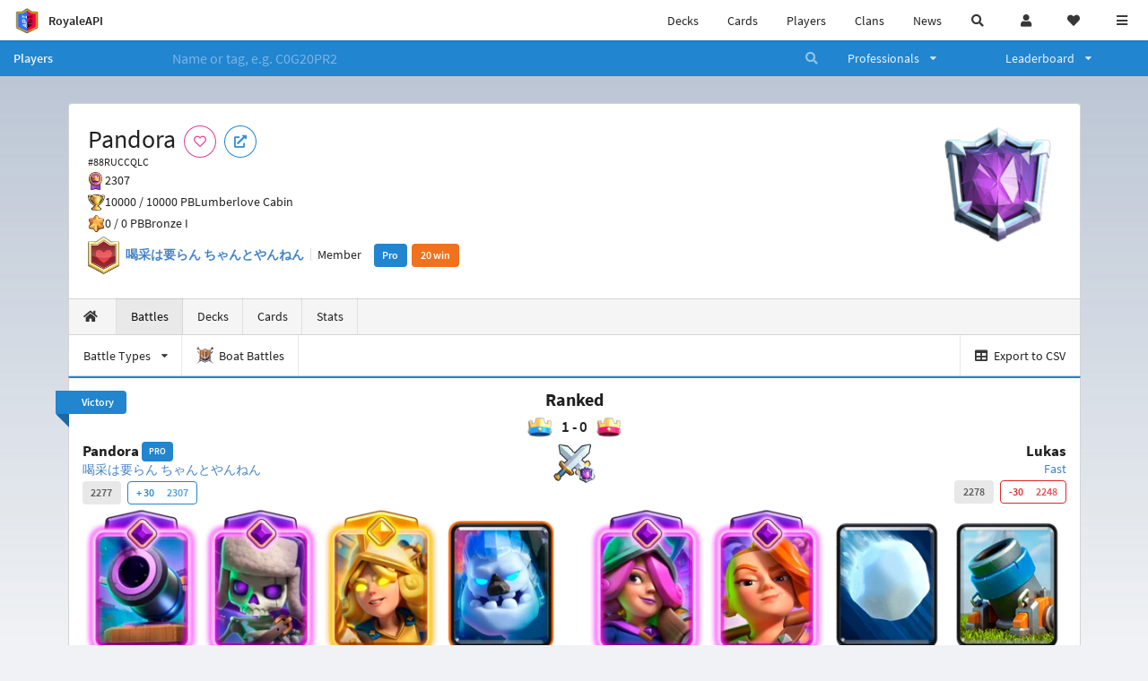

--- FILE ---
content_type: text/html; charset=utf-8
request_url: https://royaleapi.com/player/88RUCCQLC/battles
body_size: 17509
content:

<!DOCTYPE html>
    <html lang="en">

<head>    <meta charset="UTF-8"/>
    <meta name="viewport" content="width=device-width, initial-scale=1"/>
    <title>Pandora #88RUCCQLC | Battle Log | Player Profile in Clash Royale - RoyaleAPI</title>

<link rel="apple-touch-icon" sizes="57x57" href="https://royaleapi.com/static/img/favicon2/apple-icon-57x57.png?t=ad39e8ebc">
<link rel="apple-touch-icon" sizes="60x60" href="https://royaleapi.com/static/img/favicon2/apple-icon-60x60.png?t=d6c57df4c">
<link rel="apple-touch-icon" sizes="72x72" href="https://royaleapi.com/static/img/favicon2/apple-icon-72x72.png?t=38d77b57c">
<link rel="apple-touch-icon" sizes="76x76" href="https://royaleapi.com/static/img/favicon2/apple-icon-76x76.png?t=9f254eaac">
<link rel="apple-touch-icon" sizes="114x114" href="https://royaleapi.com/static/img/favicon2/apple-icon-114x114.png?t=6a4b7f8ec">
<link rel="apple-touch-icon" sizes="120x120" href="https://royaleapi.com/static/img/favicon2/apple-icon-120x120.png?t=52854523c">
<link rel="apple-touch-icon" sizes="144x144" href="https://royaleapi.com/static/img/favicon2/apple-icon-144x144.png?t=1a1a1059c">
<link rel="apple-touch-icon" sizes="152x152" href="https://royaleapi.com/static/img/favicon2/apple-icon-152x152.png?t=06ddc337c">
<link rel="apple-touch-icon" sizes="180x180" href="https://royaleapi.com/static/img/favicon2/apple-icon-180x180.png?t=f29fa7edc">
<link rel="icon" type="image/png" sizes="192x192"  href="https://royaleapi.com/static/img/favicon2/android-icon-192x192.png?t=22f051bec">
<link rel="icon" type="image/png" sizes="32x32" href="https://royaleapi.com/static/img/favicon2/favicon-32x32.png?t=928771c9c">
<link rel="icon" type="image/png" sizes="96x96" href="https://royaleapi.com/static/img/favicon2/favicon-96x96.png?t=c1c529c8c">
<link rel="icon" type="image/png" sizes="16x16" href="https://royaleapi.com/static/img/favicon2/favicon-16x16.png?t=bdf872bec">

<meta name="msapplication-TileColor" content="#ffffff">
<meta name="msapplication-TileImage" content="https://royaleapi.com/static/img/favicon2/ms-icon-144x144.png?t=1a1a1059c">
<meta name="theme-color" content="#ffffff">

<link rel="manifest" href="/manifest.json?url=http%3A//royaleapi.com/player/88RUCCQLC/battles">
<link rel="mask-icon" href="https://royaleapi.com/static/img/favicon/safari-pinned-tab.svg?t=c175d491c" color="#5bbad5">
<link rel="shortcut icon" href="https://royaleapi.com/favicon.ico">
<meta name="msapplication-config" content="https://royaleapi.com/static/img/favicon/browserconfig.xml?t=b1e51498c">
<meta name="theme-color" content="#ffffff">
<link rel="preload" href="https://cdn.royaleapi.com/static/fonts/source-sans-pro-v14-latin-regular.woff2" as="font" type="font/woff2" crossorigin>
<link rel="preconnect" href="https://cdn.royaleapi.com" crossorigin>
<link rel="preconnect" href="https://www.google-analytics.com">
<link rel="preconnect" href="https://a.pub.network/" crossorigin />
<link rel="preconnect" href="https://b.pub.network/" crossorigin />
<link rel="preconnect" href="https://c.pub.network/" crossorigin />
<link rel="preconnect" href="https://d.pub.network/" crossorigin />
<link rel="preconnect" href="https://c.amazon-adsystem.com" crossorigin />
<link rel="preconnect" href="https://s.amazon-adsystem.com" crossorigin />
<link rel="preconnect" href="https://secure.quantserve.com/" crossorigin />
<link rel="preconnect" href="https://rules.quantcount.com/" crossorigin />
<link rel="preconnect" href="https://pixel.quantserve.com/" crossorigin />
<link rel="preconnect" href="https://cmp.quantcast.com/" crossorigin />
<link rel="preconnect" href="https://btloader.com/" crossorigin />
<link rel="preconnect" href="https://api.btloader.com/" crossorigin />
<link rel="preconnect" href="https://confiant-integrations.global.ssl.fastly.net" crossorigin />
    <link rel="alternate" href="https://royaleapi.com/player/88RUCCQLC/battles?lang=de" hreflang="de" />
<link rel="alternate" href="https://royaleapi.com/player/88RUCCQLC/battles?lang=en" hreflang="en" />
<link rel="alternate" href="https://royaleapi.com/player/88RUCCQLC/battles?lang=es" hreflang="es" />
<link rel="alternate" href="https://royaleapi.com/player/88RUCCQLC/battles?lang=fr" hreflang="fr" />
<link rel="alternate" href="https://royaleapi.com/player/88RUCCQLC/battles?lang=it" hreflang="it" />
<link rel="alternate" href="https://royaleapi.com/player/88RUCCQLC/battles?lang=ja" hreflang="ja" />
<link rel="alternate" href="https://royaleapi.com/player/88RUCCQLC/battles?lang=ko" hreflang="ko" />
<link rel="alternate" href="https://royaleapi.com/player/88RUCCQLC/battles?lang=nl" hreflang="nl" />
<link rel="alternate" href="https://royaleapi.com/player/88RUCCQLC/battles?lang=pl" hreflang="pl" />
<link rel="alternate" href="https://royaleapi.com/player/88RUCCQLC/battles?lang=pt" hreflang="pt" />
<link rel="alternate" href="https://royaleapi.com/player/88RUCCQLC/battles?lang=ru" hreflang="ru" />
<link rel="alternate" href="https://royaleapi.com/player/88RUCCQLC/battles?lang=vi" hreflang="vi" />
<link rel="alternate" href="https://royaleapi.com/player/88RUCCQLC/battles?lang=zh" hreflang="zh-Hans" />
<link rel="alternate" href="https://royaleapi.com/player/88RUCCQLC/battles?lang=zh_Hant" hreflang="zh-Hant" />
<link rel="canonical" href="https://royaleapi.com/player/88RUCCQLC/battles?lang=en"/>

        <meta name="google" content="notranslate"/>
    <!-- Rich Link Preview -->
    <meta name="title" content="Pandora #88RUCCQLC | Battle Log | Player Profile in Clash Royale - RoyaleAPI">
    <meta name="description" content="The definitive source about decks, players and teams in Clash Royale. Explore advanced statistics about decks and cards based on millions of games per week.">
        <meta name="keywords"
              content="Clash Royale, stats, analytics, decks, esports, API, chests, RoyaleAPI, statistics, meta, best, cards, pro">
    <meta property="og:title" content="Pandora #88RUCCQLC | Battle Log | Player Profile in Clash Royale - RoyaleAPI">
    <meta property="og:type" content="website">
    <meta property="og:site_name" content="RoyaleAPI">
    <meta property="og:url" content="https://royaleapi.com/player/88RUCCQLC/battles">
    <!-- End: Rich Link Preview -->
        <meta name="twitter:card" content="summary"/>

    <meta name="twitter:site" content="@RoyaleAPI">
    <meta name="twitter:site:id" content="901152315301806080">
    <meta name="twitter:creator" content="@RoyaleAPI">
    <meta name="twitter:creator:id" content="901152315301806080">
    <meta name="twitter:title" content="Pandora #88RUCCQLC | Battle Log | Player Profile in Clash Royale - RoyaleAPI">
    <meta name="twitter:description" content="The definitive source about decks, players and teams in Clash Royale. Explore advanced statistics about decks and cards based on millions of games per week.">
    <link rel="search" type="application/opensearchdescription+xml" title="RoyaleAPI" href="/opensearch.xml"/>

                    <meta property="og:image:width" content="256">
    <meta property="og:image:height" content="256">
    <meta property="og:image" content="https://cdns3.royaleapi.com/cdn-cgi/image/w=256,h=256,format=auto/static/img/arenas-fs8/256x256/league10-fs8.png">
    <meta name="twitter:image" content="https://cdns3.royaleapi.com/cdn-cgi/image/w=256,h=256,format=auto/static/img/arenas-fs8/256x256/league10-fs8.png">



        <meta property="og:description" content="The definitive source about decks, players and teams in Clash Royale. Explore advanced statistics about decks and cards based on millions of games per week.">


<script>
    window.dataLayer = window.dataLayer || [];
</script>

<!-- Google Tag Manager -->
<script>(function(w,d,s,l,i){w[l]=w[l]||[];w[l].push({'gtm.start':
new Date().getTime(),event:'gtm.js'});var f=d.getElementsByTagName(s)[0],
j=d.createElement(s),dl=l!='dataLayer'?'&l='+l:'';j.async=true;j.src=
'https://www.googletagmanager.com/gtm.js?id='+i+dl;f.parentNode.insertBefore(j,f);
})(window,document,'script','dataLayer','GTM-TCGM34G');</script>
<!-- End Google Tag Manager -->
    <script>
        window.__royaleapi_t = 1768897631;
        window.__royaleapi_a = 1;
    </script>

        


            <link rel="stylesheet" href="https://a.pub.network/royaleapi-com/cls.css">
            <script data-cfasync="false" type="text/javascript">
                var freestar = freestar || {};
                freestar.queue = freestar.queue || [];
                freestar.config = freestar.config || {};
                freestar.config.enabled_slots = [];
                freestar.initCallback = function () {
                    (freestar.config.enabled_slots.length === 0) ? freestar.initCallbackCalled = false : freestar.newAdSlots(freestar.config.enabled_slots)
                }
            </script>
            <script src="https://a.pub.network/royaleapi-com/pubfig.min.js" data-cfasync="false" async></script>





    <!-- App scripts -->
            <link rel="stylesheet" href="https://cdn.royaleapi.com/static/fomantic-2.8/dist/semantic.min.css?t=b3492b24c">

            <link rel="stylesheet" href="https://cdn.royaleapi.com/static/scss/app.css?t=20264f2dc">

            <link
            rel="stylesheet"
            href="https://cdn.royaleapi.com/static/scss/app_defer.css?t=74a8395ac"
            media="print"
            onload="this.media='all'; this.onload = null"
    >
    <noscript>
        <link rel="stylesheet" href="https://cdn.royaleapi.com/static/scss/app_defer.css?t=74a8395ac">
    </noscript>

                <script data-cfasync="false"  type="text/javascript" src="https://cdn.royaleapi.com/static/jslib/jquery/jquery-3.5.1.min.js?t=c76448a1c" crossorigin="anonymous"></script>

        <script src="https://cdnjs.cloudflare.com/ajax/libs/mobile-detect/1.4.4/mobile-detect.min.js"></script>
                <script data-cfasync="false"  type="text/javascript" src="https://cdn.royaleapi.com/static/fomantic-2.8/dist/semantic.min.js?t=4607d0a7c" crossorigin="anonymous"></script>



</head>
<body class="">
<!-- Google Tag Manager (noscript) -->
<noscript><iframe src="https://www.googletagmanager.com/ns.html?id=GTM-TCGM34G"
height="0" width="0" style="display:none;visibility:hidden"></iframe></noscript>
<!-- End Google Tag Manager (noscript) --><div id="__royaleapi_meta" data-country="US"></div>
<!-- Sidebar -->

<!-- End Sidebar -->

<!-- always on topnav -->
    <div id="top_menu" class="ui borderless fluid menu fixed top">
        <a class="brand item header" href="/">
            <img src="https://cdn.royaleapi.com/static/img/branding/royaleapi-logo-128.png?t=feb800c3c" style="height:2rem; width: 2rem;" alt="RoyaleAPI"/>
            <span class="mobile-hide" style="padding-left:0.7rem;">RoyaleAPI</span>
        </a>
        <div class="right compact menu">
            <a class="mobile-hide nav item" href="/decks">
Decks            </a>
            <a class="mobile-hide nav item" href="/cards/popular?time=7d&mode=grid&cat=Ranked&sort=rating">
Cards            </a>
            <a class="mobile-hide nav item" href="/players">
Players            </a>
            <a class="mobile-hide nav item" href="/clans">
Clans            </a>
            <a class="mobile-hide nav item" href="/blog">
News            </a>
            <!-- Unified search -->
            <div id="search_all_button" class="link item">
                <i class="search icon"></i>
            </div>

            <!-- login -->
    <a id="user_button" class="link item" href="/login">
        <i class="user icon"></i>
    </a>

            <!-- Saved -->
            <div id="top-fave" class="ui dropdown item">
                <i class="heart icon"></i>
                <div id="player_saved_menu" class="menu">
                </div>
            </div>
            <div id="sidebar-toggle" class="link item">
                <i class="content icon"></i>
            </div>
        </div>
    </div>
<div class="pusher">


<div id="global_search_segment" class="ui attached segment global_search hidden">
    <div class="content">
            <form class="ui form global_search" action="/player/search/results" method="get">
        <div class="player_search_container ui fluid search">
            <div class="field" data-name="player">
                <label>Player</label>
                <div class="ui icon large input">
                    <input class="prompt" data-section="player" type="text" name="q" placeholder="Name or tag, e.g. C0G20PR2"/>
                    <i class="search link icon"></i>
                </div>
            </div>
            <div class="results"></div>
        </div>
    </form>

            <form class="ui form global_search" action="/clan" method="get">
        <div class="clan_search_container ui fluid search">
            <div class="field" data-name="clan">
                <label>Clan</label>
                <div class="ui icon large input">
                    <input class="prompt" data-section="clan" type="text" name="q" placeholder="Name or tag, e.g. 9PJ82CRC"/>
                    <i class="search link icon"></i>
                </div>
            </div>
            <div class="results"></div>
        </div>
    </form>

            <form class="ui form global_search" action="/tournament" method="get">
        <div class="tournament_search_container ui fluid search">
            <div class="field" data-name="tournament">
                <label>Tournament</label>
                <div class="ui icon large input">
                    <input class="prompt" data-section="tournament" type="text" name="q" placeholder="Name or tag"/>
                    <i class="search link icon"></i>
                </div>
            </div>
            <div class="results"></div>
        </div>
    </form>

            <form class="ui form global_search" action="/blog/search" method="get">
        <div class="blog_search_container ui fluid search">
            <div class="field" data-name="blog">
                <label>Blog</label>
                <div class="ui icon large input">
                    <input class="prompt" data-section="blog" type="text" name="q" placeholder="Search"/>
                    <i class="search link icon"></i>
                </div>
            </div>
            <div class="results"></div>
        </div>
    </form>

        <button class="ui icon button" id="global_search_close_button">
            <i class="close icon"></i>
        </button>
    </div>
</div>








<div id="topbar">
    <div class="ui attached segment">
        <div class="nav_aux_container">
            <div class="creator_code_segment item">
                <img class="ui mini image floated left margin0" src="https://cdn.royaleapi.com/static/img/ui/creator-code_128-fs8.png?t=a3b3881bc" alt="Creator Code" style="height:1.5rem;width:auto;"/>
                <!--googleoff: all-->Creator Code<!--googleon: all-->
                <strong>RoyaleAPI</strong>
            </div>
            <div class="language_selector_segment item">
<div id="language_sidebar_button" class="link item language_button" style="text-align: right;">
            <i class="us flag"></i>
            English
</div>            </div>

        </div>
        <div class="nav_container main">
            <a class="item" href="/decks/popular">
Decks            </a>
            <a class="item" href="/deck-builder">
Deck Builder            </a>
            <a class="item" href="/cards/popular?time=7d&mode=grid&cat=Ranked&sort=rating">
Cards            </a>
            <a class="item" href="/players">
Players            </a>
            <a class="item" href="/clans">
Clans            </a>
            <a class="item" href="/esports">
Esports            </a>

            <a class="item" href="/blog">
News + Blog            </a>

            <a class="item" href="/strategy">
Strategy            </a>
            <a class="item" href="/tournaments">
Tournaments            </a>


                                        <a class="item" href="/decks/popular?time=1d&sort=rating&type=Event_Blizzard_Mode_2026">

        <div class="icon_container " style="background-image:url(https://cdns3.royaleapi.com/cdn-cgi/image/w=64,h=64,format=auto/static/img/ui/snowstorm.png); border-radius:4px"></div>
            Decks 
    </a>
                <a class="item" href="/decks/popular?time=1d&sort=rating&inc=ice-golem-hero">
        <div class="icon_container icon-card-ev1-legendary" style="background-image:url(https://cdns3.royaleapi.com/cdn-cgi/image/q=80,w=75,h=90,format=auto/static/img/cards/v8-7d088998/ice-golem-hero.png);"></div>
Decks    </a>
                <a class="item" href="/decks/popular?time=1d&sort=rating&inc=wizard-hero">
        <div class="icon_container icon-card-ev1-legendary" style="background-image:url(https://cdns3.royaleapi.com/cdn-cgi/image/q=80,w=75,h=90,format=auto/static/img/cards/v8-7d088998/wizard-hero.png);"></div>
Decks    </a>




        </div>


        <h5 class="ui header secondary">
            RoyaleAPI
        </h5>
        <div class="nav_container secondary">
            <a class="item" href="/about">
About Us            </a>
            <a class="item" href="/donate">
Donate            </a>
            <a class="item" href="https://brand.royaleapi.com" target="_blank">
Brand            </a>
            <a class="item" href="https://help.royaleapi.com" target="_blank">
Help            </a>
            <a class="item" href="https://support.royaleapi.com" target="_blank">
Support            </a>
            <a class="item" href="/contact">
Contact Us            </a>
            <a class="item" href="/privacy">Privacy Policy</a>
            <a class="item" href="/tos">Terms of Service</a>
        </div>

        <h5 class="ui header secondary topmargin0">
            Social
        </h5>

        <div class="nav_container secondary">
            <a class="item" href="https://twitter.com/RoyaleAPI">
                <i class="icon icon-royaleapi icon-twitter">        <svg xmlns="http://www.w3.org/2000/svg" width="1em" height="1em" viewBox="0 0 24 24"><path fill="none" stroke="currentColor" stroke-linecap="round" stroke-linejoin="round" stroke-width="1.5" d="m3 21l7.548-7.548M21 3l-7.548 7.548m0 0L8 3H3l7.548 10.452m2.904-2.904L21 21h-5l-5.452-7.548" color="currentColor"/></svg>
</i>
                X (Twitter)
            </a>
            <a class="item" href="https://facebook.com/RoyaleAPI">
                <i class="facebook icon"></i>
                Facebook
            </a>
            <a class="item" href="https://instagram.com/RoyaleAPI">
                <i class="instagram icon"></i>
                Instagram
            </a>
            <a class="item" href="https://www.reddit.com/r/RoyaleAPI/">
                <i class="reddit icon"></i>
                Reddit
            </a>
            <a class="item" href="https://youtube.com/c/RoyaleAPI">
                <i class="youtube icon"></i>
                YouTube
            </a>
            <a class="item" href="https://discord.royaleapi.com">
                <i class="discord icon"></i>
                Discord
            </a>
            <a class="item" href="https://github.com/RoyaleAPI">
                <i class="github icon"></i>
                Github
            </a>
            <a class="item" href="https://www.tiktok.com/@royaleapi1">
                <i class="icon icon-royaleapi">        <svg xmlns="http://www.w3.org/2000/svg" width="1em" height="1em" viewBox="0 0 24 24"><path fill="currentColor" d="M16.6 5.82s.51.5 0 0A4.278 4.278 0 0 1 15.54 3h-3.09v12.4a2.592 2.592 0 0 1-2.59 2.5c-1.42 0-2.6-1.16-2.6-2.6c0-1.72 1.66-3.01 3.37-2.48V9.66c-3.45-.46-6.47 2.22-6.47 5.64c0 3.33 2.76 5.7 5.69 5.7c3.14 0 5.69-2.55 5.69-5.7V9.01a7.35 7.35 0 0 0 4.3 1.38V7.3s-1.88.09-3.24-1.48"/></svg>
</i>
                Tiktok
            </a>
        </div>
    </div>

</div>    <!--googleoff: all-->
    <!--googleon: all-->
        <!--googleoff: all-->
        <div class="ui attached error message margin0 adblock_message hidden">
        </div>
        <!--googleon: all-->


    <!-- Page Contents -->
    <div id="page_content_container">
        <div id="fullpage_screenshot_branding" class="ui attached borderless stackable menu" style="display:none;">
            <div class="ui header item">
                <img class="ui small image" src="https://cdn.royaleapi.com/static/img/branding/royaleapi-logo-128.png?t=feb800c3c"/>
                RoyaleAPI
            </div>
            <div class="item">https://royaleapi.com/player/88RUCCQLC/battles</div>
            <div id="fullpage_screenshot_datetime" class="right item"></div>
        </div>
        <div id="page_content">
    <!-- BG -->
    <div id="player-bg"></div>

    <!-- family menu -->
    <!-- player nav menu -->





<form id="player_search_attached_form" class="ui fluid form" action="/player/search/results" style="margin:0;">
    <div class="ui attached blue inverted menu borderless nav_menu players__nav_menu">
        <a class="header item" href="/players" style="flex:1;">
Players        </a>
        <div class="ui search item mobile-hide" style="flex:5;">
            <div class="ui transparent icon input">
                <input id="player_search_input" name="q" class="prompt" type="text"
                       placeholder="Name or tag, e.g. C0G20PR2">
                <i class="search link inverted icon"></i>
            </div>
        </div>
        <div class="ui dropdown item" style="flex:1;">
            <span>Professionals</span>
            <i class="dropdown icon"></i>
            <div class="menu">
                <a class="item" href="/esports/players">
Players                </a>
                <a class="item" href="/esports/teams">
Teams                </a>
                <a class="item" href="/pro/search">
Search                </a>
            </div>
        </div>
        <div class="ui two column dropdown item" style="flex:1;">
            <span>Leaderboard</span>
            <i class="dropdown icon"></i>
            <div class="menu">
                
    <div class="header header_divider" style="">
        Ladder
    </div>



                <a class="item" href="/players/leaderboard">
Ranked                </a>
                <a class="item" href="/players/leaderboard_history">
Leaderboard History                </a>
                <a class="item" href="/players/trail/170000017">
Merge Tactics                </a>
                <a class="item" href="/players/trail/170000015">
Mega Draft                </a>
                <a class="item" href="/players/trail/170000005">
Retro Royale                </a>
                <a class="item" href="/players/2v2">
2v2 League                </a>
                <a class="item" href="/players/goblin/leaderboard">
Goblin                </a>
                
    <div class="header header_divider" style="">
        Challenge
    </div>


                <a class="item" href="/players/gc">
GC - Recent                </a>
                <a class="item" href="/players/12wins-cc">
CC - Recent                </a>
                <a class="item" href="/players/gc_12wins">
GC - Lifetime                </a>
                <a class="item" href="/players/cc_12wins">
CC - Lifetime                </a>
                <a class="item" href="/players/gt/leaderboard">
Global Tournament                </a>

                <a class="item" href="/players/gt/leaderboard/list">
Past GTs                </a>

                
    <div class="header header_divider" style="">
        Earnings
    </div>


                <a class="item" href="/players/earnings/individual">
Individual                </a>
                <a class="item" href="/players/earnings/team">
Team                </a>

                
    <div class="header header_divider" style="">
        Stats
    </div>


                <a class="item" href="/players/level/16">
Tower Level                </a>
                <a class="item" href="/players/cards_won">
Cards Won                </a>
                <a class="item" href="/players/donations">
Donations                </a>
                <a class="item" href="/players/battle_count">
Total Games                </a>
                <a class="item" href="/players/three_crown_wins">
Three-Crown Wins                </a>
                <a class="item" href="/players/emote_score">
BM Score                </a>
                <a class="item" href="/players/stats/card_collection">
Card Collection                </a>
                <a class="item" href="/players/mastery/levels">
Mastery Levels                </a>
                <a class="item" href="/players/mastery/completion">
Mastery Completion                </a>
                <a class="item" href="/players/stats/emote_collection">
Emote Collection                </a>
                <a class="item" href="/players/stats/banner_collection">
Banner Collection                </a>

                
    <div class="header header_divider" style="">
        Social
    </div>


                <a class="item" href="/players/twitter">
                    Twitter
                </a>
                <a class="item" href="/players/youtube">
                    YouTube
                </a>
            </div>
        </div>
    </div>
    <div class="ui error message attached segment" style=" border:none;">
        Please enter a value
    </div>

</form>



    <!-- player player -->







<div class="ui hidden divider mobile-hide"></div>
<div class="ui container sidemargin0">










<style>
    .player_rank {
        position: absolute;
        text-align: center;
        font-weight: 900;
        top: 35%;
        width: 20vw;
        max-width: 10rem;
        padding-left: 1rem;
        padding-right: 1rem;
    }

    .p_header_container {
        display: flex;
        flex-wrap: wrap;
    }

    .p_head_item {
        margin-right: 0.5rem;
    }

    .p_head_item .button {
        margin: 0.2rem;
    }

    @media only screen and (max-width: 767px) {
        .ui.stackable.grid > .column:not(.row) {
            padding: 0.3rem !important;
        }
    }

    .player_aux_info {
        display: flex;
        flex-wrap: wrap;
        align-items: center;
    }

    .player_aux_info > div {
        margin-right: 1rem !important;
        margin-bottom: 0.2rem !important;
    }

    .more_popup_button {
        padding: 0.5rem !important;
        margin-top: 0.3rem !important;
    }
</style>


<div class="ui top attached padded segment player_profile__header_segment" style="margin-top:0">
    
    
    <div style="float:right; text-align:center; width:20vw; max-width:10rem; position:relative;">
        <div class="player_rank" style="z-index:2; color:white; text-shadow:0 2px 6px black;">
            
        </div>
        <div class="player_rank" style="z-index:1; color:black;  -webkit-text-stroke: 2px rgba(0,0,0,0.5);">
            
        </div>
        <img class="ui small image" src="https://cdns3.royaleapi.com/cdn-cgi/image/w=128,h=128,format=auto/static/img/arenas-fs8/128x128/league10-fs8.png?2"
             style="display:inline-block; width:20vw; max-width:10rem;"/>
    </div>


    <div class="p_header_container">
        <div class="p_head_item">
            <h1 class="ui header" style="margin:0; white-space: nowrap;">
                Pandora


            </h1>
            <h2 class="ui sub header" style="margin:0;">#88RUCCQLC</h2>
        </div>
        <div class="p_head_item mobile-show">
            <div class="ui icon button more_popup_button">
                <i class="horizontal ellipsis icon"></i>
            </div>
            <div class="ui flowing popup transition hidden">
    

        <div class="follow_button ui basic None pink icon circular button button_popup "
             data-action="follow"
             data-content="Follow player"
             data-position="top center"
                        data-category="player"
        data-tag="88RUCCQLC"
        data-name="Pandora"

        >
            <i class="outline heart icon"></i>
        </div>

<a
        href="clashroyale://playerInfo?id=88RUCCQLC"
        target="_blank"
        class="ui circular icon blue basic button  button_popup"
        data-content="Open in Clash Royale"
        data-position="top center"
>
    <i class="external icon"></i>
</a>            </div>
        </div>
        <div class="p_head_item mobile-hide">
    

        <div class="follow_button ui basic None pink icon circular button button_popup "
             data-action="follow"
             data-content="Follow player"
             data-position="top center"
                        data-category="player"
        data-tag="88RUCCQLC"
        data-name="Pandora"

        >
            <i class="outline heart icon"></i>
        </div>

<a
        href="clashroyale://playerInfo?id=88RUCCQLC"
        target="_blank"
        class="ui circular icon blue basic button  button_popup"
        data-content="Open in Clash Royale"
        data-position="top center"
>
    <i class="external icon"></i>
</a>        </div>
    </div>

    <div class="player__profile_header_container">

            <!-- POL -->
            <div class="league_info_container">
                <div class="item_icon rating"></div>
                <div class="item">
                    2307
                </div>
            </div>
        <!-- Trophies -->




            <div class="league_info_container">
                <div class="item_icon trophy"></div>
                <div class="item">
                    10000 /
                    10000 PB
                </div>
                <div class="item">
                    Lumberlove Cabin
                </div>
            </div>

            <div class="league_info_container">
                <div class="item_icon trophy-auto-chess">
                </div>
                <div class="item">
                    0 /
                    0 PB
                </div>
                    <div class="item">
                        Bronze I
                    </div>

            </div>


        <!-- labels -->
        <div class="ui hidden divider" style="margin:0;"></div>
        <div class="player_aux_info">
            <div class="ui horizontal divided list">
                    <div class="item clan_badge">
                                <a href="/clan/QUV9V0C2" class="ui image">
            <img class="ui mini image"
                 src="https://cdn.royaleapi.com/static/img/badge/Heart_01.png?t=44ea63d1c"/>
        </a>

                    </div>
                    <div class="ui header item">
                                <a href="/clan/QUV9V0C2">喝采は要らん ちゃんとやんねん</a>
                    </div>
                    <div class="item">
                        Member
                    </div>
            </div>
            <div class="labels">
                        <a href="https://help.royaleapi.com/en/esports_pro.html" class="" target="_blank">
            <div class="ui blue label  pro">Pro</div>
        </a>




                    <div class="ui orange label">20 win</div>


            </div>
        </div>
    </div>
    <!-- follow -->


</div>


<script src="/static/jslib/jquery.fittext.js"></script>
<script>
    $(document).ready(function () {
        const rank = '';
        let fitTextConst = 0.28;
        if (rank.length === 1) {
            fitTextConst = 0.18;
        } else if (rank.length === 2) {
            fitTextConst = 0.2;
        } else if (rank.length === 3) {
            fitTextConst = 0.25;
        } else {
            fitTextConst = 0.27;
        }
        $('.player_rank').fitText(fitTextConst);
        $('.more_popup_button').popup({
            position: 'bottom center',
            on: 'click',
        });
    })

</script>


    <div class="ui lightwash attached menu player_profile__nav battles">
        <a class="item " href="/player/88RUCCQLC/"><i class="home icon"></i></a>
        <a class="item active" href="/player/88RUCCQLC/battles">
Battles        </a>
        <a class="item " href="/player/88RUCCQLC/decks">
Decks        </a>
        <a class="item " href="/player/88RUCCQLC/cards">
Cards        </a>
        <a class="item " href="/player/88RUCCQLC/stats/team">
Stats        </a>
    </div>
    <!-- Battle Filter -->
        <div class="ui attached menu">
                    <div class="ui dropdown item ">
            <span class="text">Battle Types</span>
            <i class="dropdown icon"></i>
            <div class="battle_filter menu">
                <div data-type="all" class="link item active">
All Battles                </div>
                            <div data-type="ranked1v1"
         class="link item">Ranked 1v1: 30</div>
            </div>
        </div>


    <!-- CSV export -->
        <!-- Boat battles -->
        <a href="/player/88RUCCQLC/battles/boat" class="item ">
            <img class="ui verytiny image" src="https://cdn.royaleapi.com/static/img/ui/cw-boat-battle.png?t=164b407bc"/>
            <span class="mobile-hide">
Boat Battles            </span>
        </a>

        <a href="/player/88RUCCQLC/battles/csv" id="export_battles_to_csv" class=" ui right item" target="_blank">
            <i class="table icon"></i>
Export to CSV        </a>

        </div>

</div>
        <!-- Battles -->


        <div id="scrolling_battle_container">






<div class="ui container sidemargin0 battle_list_container">

    <!-- Battle Log -->

    <div id="battle_1767401181.0"
         class="ui attached segment blue battle battletype-pathOfLegend battle_list_battle"
         data-battle-type="pathOfLegend"
         data-players-have-rank="0"
         data-timestamp="1767401181.0">
            <div class="battle_header">
        <div class="win_loss item">
                
        <div class="ui left ribbon label blue">Victory</div>

        </div>
        <div class="result item">
                <h4 class="ui header centered game_mode_header" style="margin-bottom:0;">
        
            Ranked
        
    </h4>
                <div class="result_header">
                    <img class="battle_crown" src="https://cdns3.royaleapi.com/cdn-cgi/image/w=32,h=32/static/img/ui/crown-blue.png"/>
                    1
                    - 0
                    <img class="battle_crown" src="https://cdns3.royaleapi.com/cdn-cgi/image/w=32,h=32/static/img/ui/crown-red.png"/>
                </div>




            <div class="result_battle_icon ">
                <div class="battle_icon_centered_v3"
                     style="background-image:url(https://cdns3.royaleapi.com/cdn-cgi/image/w=128,h=128,format=auto/static/img/ui/battle.png)"
                >


                                <div class="battle_icon_centered_v3__is_league_10"></div>

                </div>
                <div class="win_count_title_container">
                    <div class="win_count_title">

                                

                    </div>
                </div>
            </div>

        </div>
        <div class="win_loss item">
                

        </div>
    </div>

            <div class="ui horizontal basic segments border0 shadow0 battle-team-segment-container">
                <div class="ui basic segment team-segment"><div class="ui horizontal segments basic-segment team-info-segment">
                <div class="ui basic segment basic-segment">
                    <div style="">
                        <a class="ui header link player_name_header hover_highlight single-line-truncate" href="/player/88RUCCQLC/battles">
                            Pandora             <a href="/esports/players" class="battle_list_pro_label_link">
            <div class="ui blue label tiny pro">PRO</div>
        </a>


                        </a>
                        <div class="sub header single-line-truncate">                                <a class="hover_highlight battle_player_clan" href="/clan/QUV9V0C2">
                                    喝采は要らん ちゃんとやんねん
                                </a><div class="battle_log__player_rank">
                            </div>
                        </div>

                        <div class="trophy_container">
                                <div class="ui label">2277</div>
                                            <div class="ui basic blue label">
                + 30
                <div class="detail">
                    2307
                </div>
            </div>

                        </div>
                    </div>
                </div>
            </div>
            <div style="height:0.5rem;"></div>



<div class="ui padded grid" id="deck_cannon-ev1,fireball,hog-rider,ice-golem,ice-spirit,musketeer-hero,skeletons-ev1,the-log">
        <div class="deck_card__four_wide">
                <a href="/decks/stats/cannon-ev1,fireball,hog-rider,ice-golem,ice-spirit,musketeer-hero,skeletons-ev1,the-log" >
                <img class="ui image deck_card deck_card_key_cannon-ev1" alt="Cannon"
         loading="eager"
         data-card-key="cannon-ev1"
         src="https://cdns3.royaleapi.com/cdn-cgi/image/w=150,h=180,format=auto/static/img/cards/v8-7d088998/cannon-ev1.png"
    />

                </a>
                    <div class="ui basic center card-level"><span class="mobile-hide">Lvl </span>15
                    </div>
        </div>
        <div class="deck_card__four_wide">
                <a href="/decks/stats/cannon-ev1,fireball,hog-rider,ice-golem,ice-spirit,musketeer-hero,skeletons-ev1,the-log" >
                <img class="ui image deck_card deck_card_key_skeletons-ev1" alt="Skeletons"
         loading="eager"
         data-card-key="skeletons-ev1"
         src="https://cdns3.royaleapi.com/cdn-cgi/image/w=150,h=180,format=auto/static/img/cards/v8-7d088998/skeletons-ev1.png"
    />

                </a>
                    <div class="ui basic center card-level"><span class="mobile-hide">Lvl </span>15
                    </div>
        </div>
        <div class="deck_card__four_wide">
                <a href="/decks/stats/cannon-ev1,fireball,hog-rider,ice-golem,ice-spirit,musketeer-hero,skeletons-ev1,the-log" >
                <img class="ui image deck_card deck_card_key_musketeer-hero" alt="Musketeer"
         loading="eager"
         data-card-key="musketeer-hero"
         src="https://cdns3.royaleapi.com/cdn-cgi/image/w=150,h=180,format=auto/static/img/cards/v8-7d088998/musketeer-hero.png"
    />

                </a>
                    <div class="ui basic center card-level"><span class="mobile-hide">Lvl </span>15
                    </div>
        </div>
        <div class="deck_card__four_wide">
                <a href="/decks/stats/cannon-ev1,fireball,hog-rider,ice-golem,ice-spirit,musketeer-hero,skeletons-ev1,the-log" >
                <img class="ui image deck_card deck_card_key_ice-golem" alt="Ice Golem"
         loading="eager"
         data-card-key="ice-golem"
         src="https://cdns3.royaleapi.com/cdn-cgi/image/w=150,h=180,format=auto/static/img/cards/v8-7d088998/ice-golem.png"
    />

                </a>
                    <div class="ui basic center card-level"><span class="mobile-hide">Lvl </span>15
                    </div>
        </div>
        <div class="deck_card__four_wide">
                <a href="/decks/stats/cannon-ev1,fireball,hog-rider,ice-golem,ice-spirit,musketeer-hero,skeletons-ev1,the-log" >
                <img class="ui image deck_card deck_card_key_hog-rider" alt="Hog Rider"
         loading="eager"
         data-card-key="hog-rider"
         src="https://cdns3.royaleapi.com/cdn-cgi/image/w=150,h=180,format=auto/static/img/cards/v8-7d088998/hog-rider.png"
    />

                </a>
                    <div class="ui basic center card-level"><span class="mobile-hide">Lvl </span>15
                    </div>
        </div>
        <div class="deck_card__four_wide">
                <a href="/decks/stats/cannon-ev1,fireball,hog-rider,ice-golem,ice-spirit,musketeer-hero,skeletons-ev1,the-log" >
                <img class="ui image deck_card deck_card_key_fireball" alt="Fireball"
         loading="eager"
         data-card-key="fireball"
         src="https://cdns3.royaleapi.com/cdn-cgi/image/w=150,h=180,format=auto/static/img/cards/v8-7d088998/fireball.png"
    />

                </a>
                    <div class="ui basic center card-level"><span class="mobile-hide">Lvl </span>15
                    </div>
        </div>
        <div class="deck_card__four_wide">
                <a href="/decks/stats/cannon-ev1,fireball,hog-rider,ice-golem,ice-spirit,musketeer-hero,skeletons-ev1,the-log" >
                <img class="ui image deck_card deck_card_key_the-log" alt="The Log"
         loading="eager"
         data-card-key="the-log"
         src="https://cdns3.royaleapi.com/cdn-cgi/image/w=150,h=180,format=auto/static/img/cards/v8-7d088998/the-log.png"
    />

                </a>
                    <div class="ui basic center card-level"><span class="mobile-hide">Lvl </span>15
                    </div>
        </div>
        <div class="deck_card__four_wide">
                <a href="/decks/stats/cannon-ev1,fireball,hog-rider,ice-golem,ice-spirit,musketeer-hero,skeletons-ev1,the-log" >
                <img class="ui image deck_card deck_card_key_ice-spirit" alt="Ice Spirit"
         loading="eager"
         data-card-key="ice-spirit"
         src="https://cdns3.royaleapi.com/cdn-cgi/image/w=150,h=180,format=auto/static/img/cards/v8-7d088998/ice-spirit.png"
    />

                </a>
                    <div class="ui basic center card-level"><span class="mobile-hide">Lvl </span>15
                    </div>
        </div>
</div>                    <a href="/card/tower-princess">
                        <div class="deck_tower_card__container">
                            <img class="ui image deck_card deck_card_key_tower-princess" alt="Tower Princess" loading="lazy"
                                 src="https://cdns3.royaleapi.com/cdn-cgi/image/w=150,h=180,format=auto/static/img/cards/v8-7d088998/tower-princess.png"
                            />
                            <div class="level">
                                <div>Tower Princess</div>
                                <div>Lvl 15</div>
                            </div>

                        </div>
                    </a>
<div class="battle_stats menu " style="">
    <div class="stats item">
        <div class="item button_popup" data-content="Avg Elixir">
            <div class="icon icon-average-elixir">
                <span>Avg Elixir</span>
            </div>
            <div class="value">
                <span class="name">
Avg Elixir                </span>
                2.6
            </div>
        </div>
        <div class="item button_popup" data-content="4-Card Cycle">
            <div class="icon icon-shortest-cycle">
                <span>Shortest Cycle</span>
            </div>
            <div class="value">
                <span class="name">
4-Card Cycle                </span>
                6.0
            </div>
        </div>

            <div class="mobile-hide item button_popup" data-content="Elixir Leaked">
                <div class="icon icon-elixir-leaked">
                    <span>Elixir Leaked</span>
                </div>
                <div class="value">
                <span class="name">
Elixir Leaked                </span>
                    2.34
                </div>
            </div>
            <div class="item mobile-hide tablet-hide">
                <div class="value">
                            <span class="hp-popup"
              data-king="7032"
              data-princess0="664"
              data-princess1="3494"
              data-total="11190"
        >
        11190 HP
        </span>

                </div>
            </div>
    </div>
        <div class="right item menu">
                    <div class="follow_button ui    button_popup item mobile-hide"
             data-action="follow"
             data-content="Save deck"
             data-position="top center"
             data-type="battle_stats_deck"
                    data-category="deck"
    data-name="cannon-ev1,fireball,hog-rider,ice-golem,ice-spirit,musketeer-hero,skeletons-ev1,the-log"

        >
            <i class="circular pink heart outline link icon"></i>
        </div>

            <a class="button_popup item" href="https://link.clashroyale.com/en?clashroyale://copyDeck?deck=27000000;26000010;26000014;26000021;28000000;26000038;26000030;28000011&tt=159000000&l=Royals"
               data-content="Copy deck" data-position="top right">
                <i class="circular inverted blue external alternate link icon"></i>
            </a>
    <div class="button_popup qrcode_button mobile-hide item "
         data-qrcode="clashroyale://copyDeck?deck=27000000;26000010;26000014;26000021;28000000;26000038;26000030;28000011&tt=159000000&l=Royals"
         data-content="Copy deck via QR Code" data-position="top right">
        <i class="circular inverted purple qrcode icon"></i>
    </div>


        </div>
</div></div>
                <div class="ui basic segment team-segment"><div class="ui horizontal segments basic-segment team-info-segment">
                <div class="ui basic segment basic-segment">
                    <div style="text-align:right">
                        <a class="ui header link player_name_header hover_highlight single-line-truncate" href="/player/LY9CYC9U2/battles">
                            Lukas     

                        </a>
                        <div class="sub header single-line-truncate">                                <a class="hover_highlight battle_player_clan" href="/clan/L92Q2YQU">
                                    Fast
                                </a><div class="battle_log__player_rank">
                            </div>
                        </div>

                        <div class="trophy_container">
                                <div class="ui label">2278</div>
                                            <div class="ui basic red label">
                -30
                <div class="detail">
                    2248
                </div>
            </div>

                        </div>
                    </div>
                </div>
            </div>
            <div style="height:0.5rem;"></div>



<div class="ui padded grid" id="deck_giant-snowball,miner,minions,mortar,musketeer-ev1,poison,skeletons,valkyrie-ev1">
        <div class="deck_card__four_wide">
                <a href="/decks/stats/giant-snowball,miner,minions,mortar,musketeer-ev1,poison,skeletons,valkyrie-ev1" >
                <img class="ui image deck_card deck_card_key_musketeer-ev1" alt="Musketeer"
         loading="eager"
         data-card-key="musketeer-ev1"
         src="https://cdns3.royaleapi.com/cdn-cgi/image/w=150,h=180,format=auto/static/img/cards/v8-7d088998/musketeer-ev1.png"
    />

                </a>
                    <div class="ui basic center card-level"><span class="mobile-hide">Lvl </span>15
                    </div>
        </div>
        <div class="deck_card__four_wide">
                <a href="/decks/stats/giant-snowball,miner,minions,mortar,musketeer-ev1,poison,skeletons,valkyrie-ev1" >
                <img class="ui image deck_card deck_card_key_valkyrie-ev1" alt="Valkyrie"
         loading="eager"
         data-card-key="valkyrie-ev1"
         src="https://cdns3.royaleapi.com/cdn-cgi/image/w=150,h=180,format=auto/static/img/cards/v8-7d088998/valkyrie-ev1.png"
    />

                </a>
                    <div class="ui basic center card-level"><span class="mobile-hide">Lvl </span>15
                    </div>
        </div>
        <div class="deck_card__four_wide">
                <a href="/decks/stats/giant-snowball,miner,minions,mortar,musketeer-ev1,poison,skeletons,valkyrie-ev1" >
                <img class="ui image deck_card deck_card_key_giant-snowball" alt="Giant Snowball"
         loading="eager"
         data-card-key="giant-snowball"
         src="https://cdns3.royaleapi.com/cdn-cgi/image/w=150,h=180,format=auto/static/img/cards/v8-7d088998/giant-snowball.png"
    />

                </a>
                    <div class="ui basic center card-level"><span class="mobile-hide">Lvl </span>15
                    </div>
        </div>
        <div class="deck_card__four_wide">
                <a href="/decks/stats/giant-snowball,miner,minions,mortar,musketeer-ev1,poison,skeletons,valkyrie-ev1" >
                <img class="ui image deck_card deck_card_key_mortar" alt="Mortar"
         loading="eager"
         data-card-key="mortar"
         src="https://cdns3.royaleapi.com/cdn-cgi/image/w=150,h=180,format=auto/static/img/cards/v8-7d088998/mortar.png"
    />

                </a>
                    <div class="ui basic center card-level"><span class="mobile-hide">Lvl </span>15
                    </div>
        </div>
        <div class="deck_card__four_wide">
                <a href="/decks/stats/giant-snowball,miner,minions,mortar,musketeer-ev1,poison,skeletons,valkyrie-ev1" >
                <img class="ui image deck_card deck_card_key_skeletons" alt="Skeletons"
         loading="eager"
         data-card-key="skeletons"
         src="https://cdns3.royaleapi.com/cdn-cgi/image/w=150,h=180,format=auto/static/img/cards/v8-7d088998/skeletons.png"
    />

                </a>
                    <div class="ui basic center card-level"><span class="mobile-hide">Lvl </span>15
                    </div>
        </div>
        <div class="deck_card__four_wide">
                <a href="/decks/stats/giant-snowball,miner,minions,mortar,musketeer-ev1,poison,skeletons,valkyrie-ev1" >
                <img class="ui image deck_card deck_card_key_poison" alt="Poison"
         loading="eager"
         data-card-key="poison"
         src="https://cdns3.royaleapi.com/cdn-cgi/image/w=150,h=180,format=auto/static/img/cards/v8-7d088998/poison.png"
    />

                </a>
                    <div class="ui basic center card-level"><span class="mobile-hide">Lvl </span>15
                    </div>
        </div>
        <div class="deck_card__four_wide">
                <a href="/decks/stats/giant-snowball,miner,minions,mortar,musketeer-ev1,poison,skeletons,valkyrie-ev1" >
                <img class="ui image deck_card deck_card_key_miner" alt="Miner"
         loading="eager"
         data-card-key="miner"
         src="https://cdns3.royaleapi.com/cdn-cgi/image/w=150,h=180,format=auto/static/img/cards/v8-7d088998/miner.png"
    />

                </a>
                    <div class="ui basic center card-level"><span class="mobile-hide">Lvl </span>15
                    </div>
        </div>
        <div class="deck_card__four_wide">
                <a href="/decks/stats/giant-snowball,miner,minions,mortar,musketeer-ev1,poison,skeletons,valkyrie-ev1" >
                <img class="ui image deck_card deck_card_key_minions" alt="Minions"
         loading="eager"
         data-card-key="minions"
         src="https://cdns3.royaleapi.com/cdn-cgi/image/w=150,h=180,format=auto/static/img/cards/v8-7d088998/minions.png"
    />

                </a>
                    <div class="ui basic center card-level"><span class="mobile-hide">Lvl </span>15
                    </div>
        </div>
</div>                    <a href="/card/tower-princess">
                        <div class="deck_tower_card__container">
                            <img class="ui image deck_card deck_card_key_tower-princess" alt="Tower Princess" loading="lazy"
                                 src="https://cdns3.royaleapi.com/cdn-cgi/image/w=150,h=180,format=auto/static/img/cards/v8-7d088998/tower-princess.png"
                            />
                            <div class="level">
                                <div>Tower Princess</div>
                                <div>Lvl 15</div>
                            </div>

                        </div>
                    </a>
<div class="battle_stats menu " style="">
    <div class="stats item">
        <div class="item button_popup" data-content="Avg Elixir">
            <div class="icon icon-average-elixir">
                <span>Avg Elixir</span>
            </div>
            <div class="value">
                <span class="name">
Avg Elixir                </span>
                3.1
            </div>
        </div>
        <div class="item button_popup" data-content="4-Card Cycle">
            <div class="icon icon-shortest-cycle">
                <span>Shortest Cycle</span>
            </div>
            <div class="value">
                <span class="name">
4-Card Cycle                </span>
                9.0
            </div>
        </div>

            <div class="mobile-hide item button_popup" data-content="Elixir Leaked">
                <div class="icon icon-elixir-leaked">
                    <span>Elixir Leaked</span>
                </div>
                <div class="value">
                <span class="name">
Elixir Leaked                </span>
                    1.7
                </div>
            </div>
            <div class="item mobile-hide tablet-hide">
                <div class="value">
                            <span class="hp-popup"
              data-king="7032"
              data-princess0="4065"
              data-princess1="0"
              data-total="11097"
        >
        11097 HP
        </span>

                </div>
            </div>
    </div>
        <div class="right item menu">
                    <div class="follow_button ui    button_popup item mobile-hide"
             data-action="follow"
             data-content="Save deck"
             data-position="top center"
             data-type="battle_stats_deck"
                    data-category="deck"
    data-name="giant-snowball,miner,minions,mortar,musketeer-ev1,poison,skeletons,valkyrie-ev1"

        >
            <i class="circular pink heart outline link icon"></i>
        </div>

            <a class="button_popup item" href="https://link.clashroyale.com/en?clashroyale://copyDeck?deck=26000014;26000011;27000002;26000032;28000009;26000005;26000010;28000017&tt=159000000&l=Royals"
               data-content="Copy deck" data-position="top right">
                <i class="circular inverted blue external alternate link icon"></i>
            </a>
    <div class="button_popup qrcode_button mobile-hide item "
         data-qrcode="clashroyale://copyDeck?deck=26000014;26000011;27000002;26000032;28000009;26000005;26000010;28000017&tt=159000000&l=Royals"
         data-content="Copy deck via QR Code" data-position="top right">
        <i class="circular inverted purple qrcode icon"></i>
    </div>


        </div>
</div></div>
            </div>
        <div class="ui text fluid menu battle_bottom_menu ">
            <div class="item i18n_duration_short battle-timestamp-popup" data-content="2026-01-03 00:46:21 UTC">
                2w 4d 15h
            </div>

            <div class="item battle_level_diff">
                &Delta; Lvl:
                0.00
            </div>
            <div class="item mobile-show">
                    <span class="hp-both-popup"
          data-team-king="7032"
          data-team-princess0="664"
          data-team-princess1="3494"
          data-team-total="11190"
          data-oppo-king="7032"
          data-oppo-princess0="4065"
          data-oppo-princess1="0"
          data-oppo-total="11097"
    >
        HP
    </span>


            </div>

            <div class="right menu">
                        <div class="right item">
                                <button class="ui green circular icon button button_popup matchup_button"
            data-content="Matchup" data-position="top right"
            data-team-deck="cannon-ev1,fireball,hog-rider,ice-golem,ice-spirit,musketeer-hero,skeletons-ev1,the-log"
            data-opponent-deck="giant-snowball,miner,minions,mortar,musketeer-ev1,poison,skeletons,valkyrie-ev1"
            data-players="1v1"
            data-div="matchup-1767401181"
            data-div-v2="matchup-v2-1767401181"
            data-index="1767401181"
            data-team-tags="88RUCCQLC"
            data-opponent-tags="LY9CYC9U2"
            data-game-mode-id="72000450"
    >
        <i class="percent icon"></i>
    </button>

                        </div>

                    <div class="right item">
                        <button class="ui orange circular icon button button_popup replay_button"
                                data-content="Replay" data-position="top right"
                                data-replay="02YY0PU8PJVJ"
                                data-div="replay-1767401181"
                                data-index="1767401181"
                                data-team-tags="88RUCCQLC"
                                data-opponent-tags="LY9CYC9U2"
                                data-draft="0"
                                data-team-crowns="1"
                                data-opponent-crowns="0"
                        >
                            <i class="history icon"></i>
                        </button>
                    </div>
                    <div class="right item mobile-hide">
                        <button class="ui blue circular icon button button_popup overlay_button"
                                data-content="Overlay" data-position="top right"
                                data-replay="02YY0PU8PJVJ"
                                data-team-tags="88RUCCQLC"
                                data-opponent-tags="LY9CYC9U2"
                                data-team-crowns="1"
                                data-opponent-crowns="0"
                        >
                            <i class="window maximize icon"></i>
                        </button>
                    </div>
                    <div class="right item">
                        <button class="ui pink circular icon button button_popup emote_button"
                                data-content="Emote Log" data-position="top right"
                                data-replay="02YY0PU8PJVJ"
                                data-div="emote-1767401181"
                                data-index="1767401181"
                                data-team-tags="88RUCCQLC"
                                data-opponent-tags="LY9CYC9U2"
                                data-draft="0"
                                data-team-crowns="1"
                                data-opponent-crowns="0"
                        >
                            <i class="comment icon"></i>
                        </button>
                    </div>
            </div>
        </div>
        <div class="deck_matchup" id="matchup-1767401181"></div>
        <div class="deck_matchup_v2" id="matchup-v2-1767401181"></div>
        <div class="deck_replay" id="replay-1767401181"></div>
        <div class="deck_emote" id="emote-1767401181"></div>
    </div>



    <div id="battle_1767400246.0"
         class="ui attached segment blue battle battletype-pathOfLegend battle_list_battle"
         data-battle-type="pathOfLegend"
         data-players-have-rank="0"
         data-timestamp="1767400246.0">
            <div class="battle_header">
        <div class="win_loss item">
                
        <div class="ui left ribbon label blue">Victory</div>

        </div>
        <div class="result item">
                <h4 class="ui header centered game_mode_header" style="margin-bottom:0;">
        
            Ranked
        
    </h4>
                <div class="result_header">
                    <img class="battle_crown" src="https://cdns3.royaleapi.com/cdn-cgi/image/w=32,h=32/static/img/ui/crown-blue.png"/>
                    3
                    - 0
                    <img class="battle_crown" src="https://cdns3.royaleapi.com/cdn-cgi/image/w=32,h=32/static/img/ui/crown-red.png"/>
                </div>




            <div class="result_battle_icon ">
                <div class="battle_icon_centered_v3"
                     style="background-image:url(https://cdns3.royaleapi.com/cdn-cgi/image/w=128,h=128,format=auto/static/img/ui/battle.png)"
                >


                                <div class="battle_icon_centered_v3__is_league_10"></div>

                </div>
                <div class="win_count_title_container">
                    <div class="win_count_title">

                                

                    </div>
                </div>
            </div>

        </div>
        <div class="win_loss item">
                

        </div>
    </div>

            <div class="ui horizontal basic segments border0 shadow0 battle-team-segment-container">
                <div class="ui basic segment team-segment"><div class="ui horizontal segments basic-segment team-info-segment">
                <div class="ui basic segment basic-segment">
                    <div style="">
                        <a class="ui header link player_name_header hover_highlight single-line-truncate" href="/player/88RUCCQLC/battles">
                            Pandora             <a href="/esports/players" class="battle_list_pro_label_link">
            <div class="ui blue label tiny pro">PRO</div>
        </a>


                        </a>
                        <div class="sub header single-line-truncate">                                <a class="hover_highlight battle_player_clan" href="/clan/QUV9V0C2">
                                    喝采は要らん ちゃんとやんねん
                                </a><div class="battle_log__player_rank">
                            </div>
                        </div>

                        <div class="trophy_container">
                                <div class="ui label">2247</div>
                                            <div class="ui basic blue label">
                + 30
                <div class="detail">
                    2277
                </div>
            </div>

                        </div>
                    </div>
                </div>
            </div>
            <div style="height:0.5rem;"></div>



<div class="ui padded grid" id="deck_cannon-ev1,fireball,hog-rider,ice-golem,ice-spirit,musketeer-hero,skeletons-ev1,the-log">
        <div class="deck_card__four_wide">
                <a href="/decks/stats/cannon-ev1,fireball,hog-rider,ice-golem,ice-spirit,musketeer-hero,skeletons-ev1,the-log" >
                <img class="ui image deck_card deck_card_key_cannon-ev1" alt="Cannon"
         loading="eager"
         data-card-key="cannon-ev1"
         src="https://cdns3.royaleapi.com/cdn-cgi/image/w=150,h=180,format=auto/static/img/cards/v8-7d088998/cannon-ev1.png"
    />

                </a>
                    <div class="ui basic center card-level"><span class="mobile-hide">Lvl </span>15
                    </div>
        </div>
        <div class="deck_card__four_wide">
                <a href="/decks/stats/cannon-ev1,fireball,hog-rider,ice-golem,ice-spirit,musketeer-hero,skeletons-ev1,the-log" >
                <img class="ui image deck_card deck_card_key_skeletons-ev1" alt="Skeletons"
         loading="eager"
         data-card-key="skeletons-ev1"
         src="https://cdns3.royaleapi.com/cdn-cgi/image/w=150,h=180,format=auto/static/img/cards/v8-7d088998/skeletons-ev1.png"
    />

                </a>
                    <div class="ui basic center card-level"><span class="mobile-hide">Lvl </span>15
                    </div>
        </div>
        <div class="deck_card__four_wide">
                <a href="/decks/stats/cannon-ev1,fireball,hog-rider,ice-golem,ice-spirit,musketeer-hero,skeletons-ev1,the-log" >
                <img class="ui image deck_card deck_card_key_musketeer-hero" alt="Musketeer"
         loading="eager"
         data-card-key="musketeer-hero"
         src="https://cdns3.royaleapi.com/cdn-cgi/image/w=150,h=180,format=auto/static/img/cards/v8-7d088998/musketeer-hero.png"
    />

                </a>
                    <div class="ui basic center card-level"><span class="mobile-hide">Lvl </span>15
                    </div>
        </div>
        <div class="deck_card__four_wide">
                <a href="/decks/stats/cannon-ev1,fireball,hog-rider,ice-golem,ice-spirit,musketeer-hero,skeletons-ev1,the-log" >
                <img class="ui image deck_card deck_card_key_ice-golem" alt="Ice Golem"
         loading="eager"
         data-card-key="ice-golem"
         src="https://cdns3.royaleapi.com/cdn-cgi/image/w=150,h=180,format=auto/static/img/cards/v8-7d088998/ice-golem.png"
    />

                </a>
                    <div class="ui basic center card-level"><span class="mobile-hide">Lvl </span>15
                    </div>
        </div>
        <div class="deck_card__four_wide">
                <a href="/decks/stats/cannon-ev1,fireball,hog-rider,ice-golem,ice-spirit,musketeer-hero,skeletons-ev1,the-log" >
                <img class="ui image deck_card deck_card_key_hog-rider" alt="Hog Rider"
         loading="eager"
         data-card-key="hog-rider"
         src="https://cdns3.royaleapi.com/cdn-cgi/image/w=150,h=180,format=auto/static/img/cards/v8-7d088998/hog-rider.png"
    />

                </a>
                    <div class="ui basic center card-level"><span class="mobile-hide">Lvl </span>15
                    </div>
        </div>
        <div class="deck_card__four_wide">
                <a href="/decks/stats/cannon-ev1,fireball,hog-rider,ice-golem,ice-spirit,musketeer-hero,skeletons-ev1,the-log" >
                <img class="ui image deck_card deck_card_key_fireball" alt="Fireball"
         loading="eager"
         data-card-key="fireball"
         src="https://cdns3.royaleapi.com/cdn-cgi/image/w=150,h=180,format=auto/static/img/cards/v8-7d088998/fireball.png"
    />

                </a>
                    <div class="ui basic center card-level"><span class="mobile-hide">Lvl </span>15
                    </div>
        </div>
        <div class="deck_card__four_wide">
                <a href="/decks/stats/cannon-ev1,fireball,hog-rider,ice-golem,ice-spirit,musketeer-hero,skeletons-ev1,the-log" >
                <img class="ui image deck_card deck_card_key_the-log" alt="The Log"
         loading="eager"
         data-card-key="the-log"
         src="https://cdns3.royaleapi.com/cdn-cgi/image/w=150,h=180,format=auto/static/img/cards/v8-7d088998/the-log.png"
    />

                </a>
                    <div class="ui basic center card-level"><span class="mobile-hide">Lvl </span>15
                    </div>
        </div>
        <div class="deck_card__four_wide">
                <a href="/decks/stats/cannon-ev1,fireball,hog-rider,ice-golem,ice-spirit,musketeer-hero,skeletons-ev1,the-log" >
                <img class="ui image deck_card deck_card_key_ice-spirit" alt="Ice Spirit"
         loading="eager"
         data-card-key="ice-spirit"
         src="https://cdns3.royaleapi.com/cdn-cgi/image/w=150,h=180,format=auto/static/img/cards/v8-7d088998/ice-spirit.png"
    />

                </a>
                    <div class="ui basic center card-level"><span class="mobile-hide">Lvl </span>15
                    </div>
        </div>
</div>                    <a href="/card/tower-princess">
                        <div class="deck_tower_card__container">
                            <img class="ui image deck_card deck_card_key_tower-princess" alt="Tower Princess" loading="lazy"
                                 src="https://cdns3.royaleapi.com/cdn-cgi/image/w=150,h=180,format=auto/static/img/cards/v8-7d088998/tower-princess.png"
                            />
                            <div class="level">
                                <div>Tower Princess</div>
                                <div>Lvl 15</div>
                            </div>

                        </div>
                    </a>
<div class="battle_stats menu " style="">
    <div class="stats item">
        <div class="item button_popup" data-content="Avg Elixir">
            <div class="icon icon-average-elixir">
                <span>Avg Elixir</span>
            </div>
            <div class="value">
                <span class="name">
Avg Elixir                </span>
                2.6
            </div>
        </div>
        <div class="item button_popup" data-content="4-Card Cycle">
            <div class="icon icon-shortest-cycle">
                <span>Shortest Cycle</span>
            </div>
            <div class="value">
                <span class="name">
4-Card Cycle                </span>
                6.0
            </div>
        </div>

            <div class="mobile-hide item button_popup" data-content="Elixir Leaked">
                <div class="icon icon-elixir-leaked">
                    <span>Elixir Leaked</span>
                </div>
                <div class="value">
                <span class="name">
Elixir Leaked                </span>
                    0.74
                </div>
            </div>
            <div class="item mobile-hide tablet-hide">
                <div class="value">
                            <span class="hp-popup"
              data-king="7032"
              data-princess0="4424"
              data-princess1="1166"
              data-total="12622"
        >
        12622 HP
        </span>

                </div>
            </div>
    </div>
        <div class="right item menu">
                    <div class="follow_button ui    button_popup item mobile-hide"
             data-action="follow"
             data-content="Save deck"
             data-position="top center"
             data-type="battle_stats_deck"
                    data-category="deck"
    data-name="cannon-ev1,fireball,hog-rider,ice-golem,ice-spirit,musketeer-hero,skeletons-ev1,the-log"

        >
            <i class="circular pink heart outline link icon"></i>
        </div>

            <a class="button_popup item" href="https://link.clashroyale.com/en?clashroyale://copyDeck?deck=27000000;26000010;26000014;26000021;28000000;26000038;26000030;28000011&tt=159000000&l=Royals"
               data-content="Copy deck" data-position="top right">
                <i class="circular inverted blue external alternate link icon"></i>
            </a>
    <div class="button_popup qrcode_button mobile-hide item "
         data-qrcode="clashroyale://copyDeck?deck=27000000;26000010;26000014;26000021;28000000;26000038;26000030;28000011&tt=159000000&l=Royals"
         data-content="Copy deck via QR Code" data-position="top right">
        <i class="circular inverted purple qrcode icon"></i>
    </div>


        </div>
</div></div>
                <div class="ui basic segment team-segment"><div class="ui horizontal segments basic-segment team-info-segment">
                <div class="ui basic segment basic-segment">
                    <div style="text-align:right">
                        <a class="ui header link player_name_header hover_highlight single-line-truncate" href="/player/2PJPURJPR/battles">
                            NØ RØY     

                        </a>
                        <div class="sub header single-line-truncate">                                <a class="hover_highlight battle_player_clan" href="/clan/QUU82YQY">
                                    Rise™
                                </a><div class="battle_log__player_rank">
                            </div>
                        </div>

                        <div class="trophy_container">
                                <div class="ui label">2247</div>
                                            <div class="ui basic red label">
                -30
                <div class="detail">
                    2217
                </div>
            </div>

                        </div>
                    </div>
                </div>
            </div>
            <div style="height:0.5rem;"></div>



<div class="ui padded grid" id="deck_bowler,giant-hero,mini-pekka,minions,rage,skeleton-army-ev1,vines,witch-ev1">
        <div class="deck_card__four_wide">
                <a href="/decks/stats/bowler,giant-hero,mini-pekka,minions,rage,skeleton-army-ev1,vines,witch-ev1" >
                <img class="ui image deck_card deck_card_key_skeleton-army-ev1" alt="Skeleton Army"
         loading="eager"
         data-card-key="skeleton-army-ev1"
         src="https://cdns3.royaleapi.com/cdn-cgi/image/w=150,h=180,format=auto/static/img/cards/v8-7d088998/skeleton-army-ev1.png"
    />

                </a>
                    <div class="ui basic center card-level"><span class="mobile-hide">Lvl </span>15
                    </div>
        </div>
        <div class="deck_card__four_wide">
                <a href="/decks/stats/bowler,giant-hero,mini-pekka,minions,rage,skeleton-army-ev1,vines,witch-ev1" >
                <img class="ui image deck_card deck_card_key_witch-ev1" alt="Witch"
         loading="eager"
         data-card-key="witch-ev1"
         src="https://cdns3.royaleapi.com/cdn-cgi/image/w=150,h=180,format=auto/static/img/cards/v8-7d088998/witch-ev1.png"
    />

                </a>
                    <div class="ui basic center card-level"><span class="mobile-hide">Lvl </span>15
                    </div>
        </div>
        <div class="deck_card__four_wide">
                <a href="/decks/stats/bowler,giant-hero,mini-pekka,minions,rage,skeleton-army-ev1,vines,witch-ev1" >
                <img class="ui image deck_card deck_card_key_giant-hero" alt="Giant"
         loading="eager"
         data-card-key="giant-hero"
         src="https://cdns3.royaleapi.com/cdn-cgi/image/w=150,h=180,format=auto/static/img/cards/v8-7d088998/giant-hero.png"
    />

                </a>
                    <div class="ui basic center card-level"><span class="mobile-hide">Lvl </span>15
                    </div>
        </div>
        <div class="deck_card__four_wide">
                <a href="/decks/stats/bowler,giant-hero,mini-pekka,minions,rage,skeleton-army-ev1,vines,witch-ev1" >
                <img class="ui image deck_card deck_card_key_mini-pekka" alt="Mini P.E.K.K.A"
         loading="eager"
         data-card-key="mini-pekka"
         src="https://cdns3.royaleapi.com/cdn-cgi/image/w=150,h=180,format=auto/static/img/cards/v8-7d088998/mini-pekka.png"
    />

                </a>
                    <div class="ui basic center card-level"><span class="mobile-hide">Lvl </span>15
                    </div>
        </div>
        <div class="deck_card__four_wide">
                <a href="/decks/stats/bowler,giant-hero,mini-pekka,minions,rage,skeleton-army-ev1,vines,witch-ev1" >
                <img class="ui image deck_card deck_card_key_bowler" alt="Bowler"
         loading="eager"
         data-card-key="bowler"
         src="https://cdns3.royaleapi.com/cdn-cgi/image/w=150,h=180,format=auto/static/img/cards/v8-7d088998/bowler.png"
    />

                </a>
                    <div class="ui basic center card-level"><span class="mobile-hide">Lvl </span>15
                    </div>
        </div>
        <div class="deck_card__four_wide">
                <a href="/decks/stats/bowler,giant-hero,mini-pekka,minions,rage,skeleton-army-ev1,vines,witch-ev1" >
                <img class="ui image deck_card deck_card_key_minions" alt="Minions"
         loading="eager"
         data-card-key="minions"
         src="https://cdns3.royaleapi.com/cdn-cgi/image/w=150,h=180,format=auto/static/img/cards/v8-7d088998/minions.png"
    />

                </a>
                    <div class="ui basic center card-level"><span class="mobile-hide">Lvl </span>15
                    </div>
        </div>
        <div class="deck_card__four_wide">
                <a href="/decks/stats/bowler,giant-hero,mini-pekka,minions,rage,skeleton-army-ev1,vines,witch-ev1" >
                <img class="ui image deck_card deck_card_key_rage" alt="Rage"
         loading="eager"
         data-card-key="rage"
         src="https://cdns3.royaleapi.com/cdn-cgi/image/w=150,h=180,format=auto/static/img/cards/v8-7d088998/rage.png"
    />

                </a>
                    <div class="ui basic center card-level"><span class="mobile-hide">Lvl </span>15
                    </div>
        </div>
        <div class="deck_card__four_wide">
                <a href="/decks/stats/bowler,giant-hero,mini-pekka,minions,rage,skeleton-army-ev1,vines,witch-ev1" >
                <img class="ui image deck_card deck_card_key_vines" alt="Vines"
         loading="eager"
         data-card-key="vines"
         src="https://cdns3.royaleapi.com/cdn-cgi/image/w=150,h=180,format=auto/static/img/cards/v8-7d088998/vines.png"
    />

                </a>
                    <div class="ui basic center card-level"><span class="mobile-hide">Lvl </span>15
                    </div>
        </div>
</div>                    <a href="/card/tower-princess">
                        <div class="deck_tower_card__container">
                            <img class="ui image deck_card deck_card_key_tower-princess" alt="Tower Princess" loading="lazy"
                                 src="https://cdns3.royaleapi.com/cdn-cgi/image/w=150,h=180,format=auto/static/img/cards/v8-7d088998/tower-princess.png"
                            />
                            <div class="level">
                                <div>Tower Princess</div>
                                <div>Lvl 15</div>
                            </div>

                        </div>
                    </a>
<div class="battle_stats menu " style="">
    <div class="stats item">
        <div class="item button_popup" data-content="Avg Elixir">
            <div class="icon icon-average-elixir">
                <span>Avg Elixir</span>
            </div>
            <div class="value">
                <span class="name">
Avg Elixir                </span>
                3.8
            </div>
        </div>
        <div class="item button_popup" data-content="4-Card Cycle">
            <div class="icon icon-shortest-cycle">
                <span>Shortest Cycle</span>
            </div>
            <div class="value">
                <span class="name">
4-Card Cycle                </span>
                11.0
            </div>
        </div>

            <div class="mobile-hide item button_popup" data-content="Elixir Leaked">
                <div class="icon icon-elixir-leaked">
                    <span>Elixir Leaked</span>
                </div>
                <div class="value">
                <span class="name">
Elixir Leaked                </span>
                    2.03
                </div>
            </div>
            <div class="item mobile-hide tablet-hide">
                <div class="value">
                            <span class="hp-popup"
              data-king="0"
              data-princess0="0"
              data-princess1="0"
              data-total="0"
        >
        0 HP
        </span>

                </div>
            </div>
    </div>
        <div class="right item menu">
                    <div class="follow_button ui    button_popup item mobile-hide"
             data-action="follow"
             data-content="Save deck"
             data-position="top center"
             data-type="battle_stats_deck"
                    data-category="deck"
    data-name="bowler,giant-hero,mini-pekka,minions,rage,skeleton-army-ev1,vines,witch-ev1"

        >
            <i class="circular pink heart outline link icon"></i>
        </div>

            <a class="button_popup item" href="https://link.clashroyale.com/en?clashroyale://copyDeck?deck=26000012;26000007;26000003;26000018;26000034;28000026;26000005;28000002&tt=159000000&l=Royals"
               data-content="Copy deck" data-position="top right">
                <i class="circular inverted blue external alternate link icon"></i>
            </a>
    <div class="button_popup qrcode_button mobile-hide item "
         data-qrcode="clashroyale://copyDeck?deck=26000012;26000007;26000003;26000018;26000034;28000026;26000005;28000002&tt=159000000&l=Royals"
         data-content="Copy deck via QR Code" data-position="top right">
        <i class="circular inverted purple qrcode icon"></i>
    </div>


        </div>
</div></div>
            </div>
        <div class="ui text fluid menu battle_bottom_menu ">
            <div class="item i18n_duration_short battle-timestamp-popup" data-content="2026-01-03 00:30:46 UTC">
                2w 4d 15h
            </div>

            <div class="item battle_level_diff">
                &Delta; Lvl:
                0.00
            </div>
            <div class="item mobile-show">
                    <span class="hp-both-popup"
          data-team-king="7032"
          data-team-princess0="4424"
          data-team-princess1="1166"
          data-team-total="12622"
          data-oppo-king="0"
          data-oppo-princess0="0"
          data-oppo-princess1="0"
          data-oppo-total="0"
    >
        HP
    </span>


            </div>

            <div class="right menu">
                        <div class="right item">
                                <button class="ui green circular icon button button_popup matchup_button"
            data-content="Matchup" data-position="top right"
            data-team-deck="cannon-ev1,fireball,hog-rider,ice-golem,ice-spirit,musketeer-hero,skeletons-ev1,the-log"
            data-opponent-deck="bowler,giant-hero,mini-pekka,minions,rage,skeleton-army-ev1,vines,witch-ev1"
            data-players="1v1"
            data-div="matchup-1767400246"
            data-div-v2="matchup-v2-1767400246"
            data-index="1767400246"
            data-team-tags="88RUCCQLC"
            data-opponent-tags="2PJPURJPR"
            data-game-mode-id="72000450"
    >
        <i class="percent icon"></i>
    </button>

                        </div>

                    <div class="right item">
                        <button class="ui orange circular icon button button_popup replay_button"
                                data-content="Replay" data-position="top right"
                                data-replay="02YY0PU0VL0C"
                                data-div="replay-1767400246"
                                data-index="1767400246"
                                data-team-tags="88RUCCQLC"
                                data-opponent-tags="2PJPURJPR"
                                data-draft="0"
                                data-team-crowns="3"
                                data-opponent-crowns="0"
                        >
                            <i class="history icon"></i>
                        </button>
                    </div>
                    <div class="right item mobile-hide">
                        <button class="ui blue circular icon button button_popup overlay_button"
                                data-content="Overlay" data-position="top right"
                                data-replay="02YY0PU0VL0C"
                                data-team-tags="88RUCCQLC"
                                data-opponent-tags="2PJPURJPR"
                                data-team-crowns="3"
                                data-opponent-crowns="0"
                        >
                            <i class="window maximize icon"></i>
                        </button>
                    </div>
                    <div class="right item">
                        <button class="ui pink circular icon button button_popup emote_button"
                                data-content="Emote Log" data-position="top right"
                                data-replay="02YY0PU0VL0C"
                                data-div="emote-1767400246"
                                data-index="1767400246"
                                data-team-tags="88RUCCQLC"
                                data-opponent-tags="2PJPURJPR"
                                data-draft="0"
                                data-team-crowns="3"
                                data-opponent-crowns="0"
                        >
                            <i class="comment icon"></i>
                        </button>
                    </div>
            </div>
        </div>
        <div class="deck_matchup" id="matchup-1767400246"></div>
        <div class="deck_matchup_v2" id="matchup-v2-1767400246"></div>
        <div class="deck_replay" id="replay-1767400246"></div>
        <div class="deck_emote" id="emote-1767400246"></div>
    </div>



    <div id="battle_1767244212.0"
         class="ui attached segment red battle battletype-pathOfLegend battle_list_battle"
         data-battle-type="pathOfLegend"
         data-players-have-rank="0"
         data-timestamp="1767244212.0">
            <div class="battle_header">
        <div class="win_loss item">
                

        </div>
        <div class="result item">
                <h4 class="ui header centered game_mode_header" style="margin-bottom:0;">
        
            Ranked
        
    </h4>
                <div class="result_header">
                    <img class="battle_crown" src="https://cdns3.royaleapi.com/cdn-cgi/image/w=32,h=32/static/img/ui/crown-blue.png"/>
                    0
                    - 1
                    <img class="battle_crown" src="https://cdns3.royaleapi.com/cdn-cgi/image/w=32,h=32/static/img/ui/crown-red.png"/>
                </div>




            <div class="result_battle_icon ">
                <div class="battle_icon_centered_v3"
                     style="background-image:url(https://cdns3.royaleapi.com/cdn-cgi/image/w=128,h=128,format=auto/static/img/ui/battle.png)"
                >


                                <div class="battle_icon_centered_v3__is_league_10"></div>

                </div>
                <div class="win_count_title_container">
                    <div class="win_count_title">

                                

                    </div>
                </div>
            </div>

        </div>
        <div class="win_loss item">
                
        <div class="ui right ribbon label red">Defeat</div>

        </div>
    </div>

            <div class="ui horizontal basic segments border0 shadow0 battle-team-segment-container">
                <div class="ui basic segment team-segment"><div class="ui horizontal segments basic-segment team-info-segment">
                <div class="ui basic segment basic-segment">
                    <div style="">
                        <a class="ui header link player_name_header hover_highlight single-line-truncate" href="/player/88RUCCQLC/battles">
                            Pandora             <a href="/esports/players" class="battle_list_pro_label_link">
            <div class="ui blue label tiny pro">PRO</div>
        </a>


                        </a>
                        <div class="sub header single-line-truncate">                                <a class="hover_highlight battle_player_clan" href="/clan/QUV9V0C2">
                                    喝采は要らん ちゃんとやんねん
                                </a><div class="battle_log__player_rank">
                            </div>
                        </div>

                        <div class="trophy_container">
                                <div class="ui label">2277</div>
                                            <div class="ui basic red label">
                -30
                <div class="detail">
                    2247
                </div>
            </div>

                        </div>
                    </div>
                </div>
            </div>
            <div style="height:0.5rem;"></div>



<div class="ui padded grid" id="deck_cannon-ev1,ice-spirit,mighty-miner,miner,musketeer-hero,rocket,skeletons-ev1,the-log">
        <div class="deck_card__four_wide">
                <a href="/decks/stats/cannon-ev1,ice-spirit,mighty-miner,miner,musketeer-hero,rocket,skeletons-ev1,the-log" >
                <img class="ui image deck_card deck_card_key_cannon-ev1" alt="Cannon"
         loading="eager"
         data-card-key="cannon-ev1"
         src="https://cdns3.royaleapi.com/cdn-cgi/image/w=150,h=180,format=auto/static/img/cards/v8-7d088998/cannon-ev1.png"
    />

                </a>
                    <div class="ui basic center card-level"><span class="mobile-hide">Lvl </span>15
                    </div>
        </div>
        <div class="deck_card__four_wide">
                <a href="/decks/stats/cannon-ev1,ice-spirit,mighty-miner,miner,musketeer-hero,rocket,skeletons-ev1,the-log" >
                <img class="ui image deck_card deck_card_key_skeletons-ev1" alt="Skeletons"
         loading="eager"
         data-card-key="skeletons-ev1"
         src="https://cdns3.royaleapi.com/cdn-cgi/image/w=150,h=180,format=auto/static/img/cards/v8-7d088998/skeletons-ev1.png"
    />

                </a>
                    <div class="ui basic center card-level"><span class="mobile-hide">Lvl </span>15
                    </div>
        </div>
        <div class="deck_card__four_wide">
                <a href="/decks/stats/cannon-ev1,ice-spirit,mighty-miner,miner,musketeer-hero,rocket,skeletons-ev1,the-log" >
                <img class="ui image deck_card deck_card_key_musketeer-hero" alt="Musketeer"
         loading="eager"
         data-card-key="musketeer-hero"
         src="https://cdns3.royaleapi.com/cdn-cgi/image/w=150,h=180,format=auto/static/img/cards/v8-7d088998/musketeer-hero.png"
    />

                </a>
                    <div class="ui basic center card-level"><span class="mobile-hide">Lvl </span>15
                    </div>
        </div>
        <div class="deck_card__four_wide">
                <a href="/decks/stats/cannon-ev1,ice-spirit,mighty-miner,miner,musketeer-hero,rocket,skeletons-ev1,the-log" >
                <img class="ui image deck_card deck_card_key_mighty-miner" alt="Mighty Miner"
         loading="eager"
         data-card-key="mighty-miner"
         src="https://cdns3.royaleapi.com/cdn-cgi/image/w=150,h=180,format=auto/static/img/cards/v8-7d088998/mighty-miner.png"
    />

                </a>
                    <div class="ui basic center card-level"><span class="mobile-hide">Lvl </span>15
                    </div>
        </div>
        <div class="deck_card__four_wide">
                <a href="/decks/stats/cannon-ev1,ice-spirit,mighty-miner,miner,musketeer-hero,rocket,skeletons-ev1,the-log" >
                <img class="ui image deck_card deck_card_key_the-log" alt="The Log"
         loading="eager"
         data-card-key="the-log"
         src="https://cdns3.royaleapi.com/cdn-cgi/image/w=150,h=180,format=auto/static/img/cards/v8-7d088998/the-log.png"
    />

                </a>
                    <div class="ui basic center card-level"><span class="mobile-hide">Lvl </span>15
                    </div>
        </div>
        <div class="deck_card__four_wide">
                <a href="/decks/stats/cannon-ev1,ice-spirit,mighty-miner,miner,musketeer-hero,rocket,skeletons-ev1,the-log" >
                <img class="ui image deck_card deck_card_key_miner" alt="Miner"
         loading="eager"
         data-card-key="miner"
         src="https://cdns3.royaleapi.com/cdn-cgi/image/w=150,h=180,format=auto/static/img/cards/v8-7d088998/miner.png"
    />

                </a>
                    <div class="ui basic center card-level"><span class="mobile-hide">Lvl </span>15
                    </div>
        </div>
        <div class="deck_card__four_wide">
                <a href="/decks/stats/cannon-ev1,ice-spirit,mighty-miner,miner,musketeer-hero,rocket,skeletons-ev1,the-log" >
                <img class="ui image deck_card deck_card_key_ice-spirit" alt="Ice Spirit"
         loading="eager"
         data-card-key="ice-spirit"
         src="https://cdns3.royaleapi.com/cdn-cgi/image/w=150,h=180,format=auto/static/img/cards/v8-7d088998/ice-spirit.png"
    />

                </a>
                    <div class="ui basic center card-level"><span class="mobile-hide">Lvl </span>15
                    </div>
        </div>
        <div class="deck_card__four_wide">
                <a href="/decks/stats/cannon-ev1,ice-spirit,mighty-miner,miner,musketeer-hero,rocket,skeletons-ev1,the-log" >
                <img class="ui image deck_card deck_card_key_rocket" alt="Rocket"
         loading="eager"
         data-card-key="rocket"
         src="https://cdns3.royaleapi.com/cdn-cgi/image/w=150,h=180,format=auto/static/img/cards/v8-7d088998/rocket.png"
    />

                </a>
                    <div class="ui basic center card-level"><span class="mobile-hide">Lvl </span>15
                    </div>
        </div>
</div>                    <a href="/card/tower-princess">
                        <div class="deck_tower_card__container">
                            <img class="ui image deck_card deck_card_key_tower-princess" alt="Tower Princess" loading="lazy"
                                 src="https://cdns3.royaleapi.com/cdn-cgi/image/w=150,h=180,format=auto/static/img/cards/v8-7d088998/tower-princess.png"
                            />
                            <div class="level">
                                <div>Tower Princess</div>
                                <div>Lvl 15</div>
                            </div>

                        </div>
                    </a>
<div class="battle_stats menu " style="">
    <div class="stats item">
        <div class="item button_popup" data-content="Avg Elixir">
            <div class="icon icon-average-elixir">
                <span>Avg Elixir</span>
            </div>
            <div class="value">
                <span class="name">
Avg Elixir                </span>
                3.0
            </div>
        </div>
        <div class="item button_popup" data-content="4-Card Cycle">
            <div class="icon icon-shortest-cycle">
                <span>Shortest Cycle</span>
            </div>
            <div class="value">
                <span class="name">
4-Card Cycle                </span>
                7.0
            </div>
        </div>

            <div class="mobile-hide item button_popup" data-content="Elixir Leaked">
                <div class="icon icon-elixir-leaked">
                    <span>Elixir Leaked</span>
                </div>
                <div class="value">
                <span class="name">
Elixir Leaked                </span>
                    0.29
                </div>
            </div>
            <div class="item mobile-hide tablet-hide">
                <div class="value">
                            <span class="hp-popup"
              data-king="7032"
              data-princess0="1147"
              data-princess1="0"
              data-total="8179"
        >
        8179 HP
        </span>

                </div>
            </div>
    </div>
        <div class="right item menu">
                    <div class="follow_button ui    button_popup item mobile-hide"
             data-action="follow"
             data-content="Save deck"
             data-position="top center"
             data-type="battle_stats_deck"
                    data-category="deck"
    data-name="cannon-ev1,ice-spirit,mighty-miner,miner,musketeer-hero,rocket,skeletons-ev1,the-log"

        >
            <i class="circular pink heart outline link icon"></i>
        </div>

            <a class="button_popup item" href="https://link.clashroyale.com/en?clashroyale://copyDeck?deck=27000000;26000010;26000065;26000014;26000032;28000003;26000030;28000011&tt=159000000&l=Royals"
               data-content="Copy deck" data-position="top right">
                <i class="circular inverted blue external alternate link icon"></i>
            </a>
    <div class="button_popup qrcode_button mobile-hide item "
         data-qrcode="clashroyale://copyDeck?deck=27000000;26000010;26000065;26000014;26000032;28000003;26000030;28000011&tt=159000000&l=Royals"
         data-content="Copy deck via QR Code" data-position="top right">
        <i class="circular inverted purple qrcode icon"></i>
    </div>


        </div>
</div></div>
                <div class="ui basic segment team-segment"><div class="ui horizontal segments basic-segment team-info-segment">
                <div class="ui basic segment basic-segment">
                    <div style="text-align:right">
                        <a class="ui header link player_name_header hover_highlight single-line-truncate" href="/player/8PL8RG2P/battles">
                            Rosé     

                        </a>
                        <div class="sub header single-line-truncate">                                <a class="hover_highlight battle_player_clan" href="/clan/8G2YPC">
                                    Royale Reckers
                                </a><div class="battle_log__player_rank">
                            </div>
                        </div>

                        <div class="trophy_container">
                                <div class="ui label">2275</div>
                                            <div class="ui basic blue label">
                + 30
                <div class="detail">
                    2305
                </div>
            </div>

                        </div>
                    </div>
                </div>
            </div>
            <div style="height:0.5rem;"></div>



<div class="ui padded grid" id="deck_electro-spirit,goblin-hut,lightning,musketeer-hero,royal-delivery,royal-ghost-ev1,royal-hogs-ev1,skeletons">
        <div class="deck_card__four_wide">
                <a href="/decks/stats/electro-spirit,goblin-hut,lightning,musketeer-hero,royal-delivery,royal-ghost-ev1,royal-hogs-ev1,skeletons" >
                <img class="ui image deck_card deck_card_key_royal-hogs-ev1" alt="Royal Hogs"
         loading="eager"
         data-card-key="royal-hogs-ev1"
         src="https://cdns3.royaleapi.com/cdn-cgi/image/w=150,h=180,format=auto/static/img/cards/v8-7d088998/royal-hogs-ev1.png"
    />

                </a>
                    <div class="ui basic center card-level"><span class="mobile-hide">Lvl </span>15
                    </div>
        </div>
        <div class="deck_card__four_wide">
                <a href="/decks/stats/electro-spirit,goblin-hut,lightning,musketeer-hero,royal-delivery,royal-ghost-ev1,royal-hogs-ev1,skeletons" >
                <img class="ui image deck_card deck_card_key_royal-ghost-ev1" alt="Royal Ghost"
         loading="eager"
         data-card-key="royal-ghost-ev1"
         src="https://cdns3.royaleapi.com/cdn-cgi/image/w=150,h=180,format=auto/static/img/cards/v8-7d088998/royal-ghost-ev1.png"
    />

                </a>
                    <div class="ui basic center card-level"><span class="mobile-hide">Lvl </span>15
                    </div>
        </div>
        <div class="deck_card__four_wide">
                <a href="/decks/stats/electro-spirit,goblin-hut,lightning,musketeer-hero,royal-delivery,royal-ghost-ev1,royal-hogs-ev1,skeletons" >
                <img class="ui image deck_card deck_card_key_musketeer-hero" alt="Musketeer"
         loading="eager"
         data-card-key="musketeer-hero"
         src="https://cdns3.royaleapi.com/cdn-cgi/image/w=150,h=180,format=auto/static/img/cards/v8-7d088998/musketeer-hero.png"
    />

                </a>
                    <div class="ui basic center card-level"><span class="mobile-hide">Lvl </span>15
                    </div>
        </div>
        <div class="deck_card__four_wide">
                <a href="/decks/stats/electro-spirit,goblin-hut,lightning,musketeer-hero,royal-delivery,royal-ghost-ev1,royal-hogs-ev1,skeletons" >
                <img class="ui image deck_card deck_card_key_lightning" alt="Lightning"
         loading="eager"
         data-card-key="lightning"
         src="https://cdns3.royaleapi.com/cdn-cgi/image/w=150,h=180,format=auto/static/img/cards/v8-7d088998/lightning.png"
    />

                </a>
                    <div class="ui basic center card-level"><span class="mobile-hide">Lvl </span>15
                    </div>
        </div>
        <div class="deck_card__four_wide">
                <a href="/decks/stats/electro-spirit,goblin-hut,lightning,musketeer-hero,royal-delivery,royal-ghost-ev1,royal-hogs-ev1,skeletons" >
                <img class="ui image deck_card deck_card_key_goblin-hut" alt="Goblin Hut"
         loading="eager"
         data-card-key="goblin-hut"
         src="https://cdns3.royaleapi.com/cdn-cgi/image/w=150,h=180,format=auto/static/img/cards/v8-7d088998/goblin-hut.png"
    />

                </a>
                    <div class="ui basic center card-level"><span class="mobile-hide">Lvl </span>15
                    </div>
        </div>
        <div class="deck_card__four_wide">
                <a href="/decks/stats/electro-spirit,goblin-hut,lightning,musketeer-hero,royal-delivery,royal-ghost-ev1,royal-hogs-ev1,skeletons" >
                <img class="ui image deck_card deck_card_key_skeletons" alt="Skeletons"
         loading="eager"
         data-card-key="skeletons"
         src="https://cdns3.royaleapi.com/cdn-cgi/image/w=150,h=180,format=auto/static/img/cards/v8-7d088998/skeletons.png"
    />

                </a>
                    <div class="ui basic center card-level"><span class="mobile-hide">Lvl </span>15
                    </div>
        </div>
        <div class="deck_card__four_wide">
                <a href="/decks/stats/electro-spirit,goblin-hut,lightning,musketeer-hero,royal-delivery,royal-ghost-ev1,royal-hogs-ev1,skeletons" >
                <img class="ui image deck_card deck_card_key_electro-spirit" alt="Electro Spirit"
         loading="eager"
         data-card-key="electro-spirit"
         src="https://cdns3.royaleapi.com/cdn-cgi/image/w=150,h=180,format=auto/static/img/cards/v8-7d088998/electro-spirit.png"
    />

                </a>
                    <div class="ui basic center card-level"><span class="mobile-hide">Lvl </span>15
                    </div>
        </div>
        <div class="deck_card__four_wide">
                <a href="/decks/stats/electro-spirit,goblin-hut,lightning,musketeer-hero,royal-delivery,royal-ghost-ev1,royal-hogs-ev1,skeletons" >
                <img class="ui image deck_card deck_card_key_royal-delivery" alt="Royal Delivery"
         loading="eager"
         data-card-key="royal-delivery"
         src="https://cdns3.royaleapi.com/cdn-cgi/image/w=150,h=180,format=auto/static/img/cards/v8-7d088998/royal-delivery.png"
    />

                </a>
                    <div class="ui basic center card-level"><span class="mobile-hide">Lvl </span>15
                    </div>
        </div>
</div>                    <a href="/card/tower-princess">
                        <div class="deck_tower_card__container">
                            <img class="ui image deck_card deck_card_key_tower-princess" alt="Tower Princess" loading="lazy"
                                 src="https://cdns3.royaleapi.com/cdn-cgi/image/w=150,h=180,format=auto/static/img/cards/v8-7d088998/tower-princess.png"
                            />
                            <div class="level">
                                <div>Tower Princess</div>
                                <div>Lvl 15</div>
                            </div>

                        </div>
                    </a>
<div class="battle_stats menu " style="">
    <div class="stats item">
        <div class="item button_popup" data-content="Avg Elixir">
            <div class="icon icon-average-elixir">
                <span>Avg Elixir</span>
            </div>
            <div class="value">
                <span class="name">
Avg Elixir                </span>
                3.4
            </div>
        </div>
        <div class="item button_popup" data-content="4-Card Cycle">
            <div class="icon icon-shortest-cycle">
                <span>Shortest Cycle</span>
            </div>
            <div class="value">
                <span class="name">
4-Card Cycle                </span>
                8.0
            </div>
        </div>

            <div class="mobile-hide item button_popup" data-content="Elixir Leaked">
                <div class="icon icon-elixir-leaked">
                    <span>Elixir Leaked</span>
                </div>
                <div class="value">
                <span class="name">
Elixir Leaked                </span>
                    1.73
                </div>
            </div>
            <div class="item mobile-hide tablet-hide">
                <div class="value">
                            <span class="hp-popup"
              data-king="7032"
              data-princess0="2329"
              data-princess1="4424"
              data-total="13785"
        >
        13785 HP
        </span>

                </div>
            </div>
    </div>
        <div class="right item menu">
                    <div class="follow_button ui    button_popup item mobile-hide"
             data-action="follow"
             data-content="Save deck"
             data-position="top center"
             data-type="battle_stats_deck"
                    data-category="deck"
    data-name="electro-spirit,goblin-hut,lightning,musketeer-hero,royal-delivery,royal-ghost-ev1,royal-hogs-ev1,skeletons"

        >
            <i class="circular pink heart outline link icon"></i>
        </div>

            <a class="button_popup item" href="https://link.clashroyale.com/en?clashroyale://copyDeck?deck=26000059;26000050;26000014;28000007;27000001;26000010;26000084;28000018&tt=159000000&l=Royals"
               data-content="Copy deck" data-position="top right">
                <i class="circular inverted blue external alternate link icon"></i>
            </a>
    <div class="button_popup qrcode_button mobile-hide item "
         data-qrcode="clashroyale://copyDeck?deck=26000059;26000050;26000014;28000007;27000001;26000010;26000084;28000018&tt=159000000&l=Royals"
         data-content="Copy deck via QR Code" data-position="top right">
        <i class="circular inverted purple qrcode icon"></i>
    </div>


        </div>
</div></div>
            </div>
        <div class="ui text fluid menu battle_bottom_menu ">
            <div class="item i18n_duration_short battle-timestamp-popup" data-content="2026-01-01 05:10:12 UTC">
                2w 6d 10h
            </div>

            <div class="item battle_level_diff">
                &Delta; Lvl:
                0.00
            </div>
            <div class="item mobile-show">
                    <span class="hp-both-popup"
          data-team-king="7032"
          data-team-princess0="1147"
          data-team-princess1="0"
          data-team-total="8179"
          data-oppo-king="7032"
          data-oppo-princess0="2329"
          data-oppo-princess1="4424"
          data-oppo-total="13785"
    >
        HP
    </span>


            </div>

            <div class="right menu">
                        <div class="right item">
                                <button class="ui green circular icon button button_popup matchup_button"
            data-content="Matchup" data-position="top right"
            data-team-deck="cannon-ev1,ice-spirit,mighty-miner,miner,musketeer-hero,rocket,skeletons-ev1,the-log"
            data-opponent-deck="electro-spirit,goblin-hut,lightning,musketeer-hero,royal-delivery,royal-ghost-ev1,royal-hogs-ev1,skeletons"
            data-players="1v1"
            data-div="matchup-1767244212"
            data-div-v2="matchup-v2-1767244212"
            data-index="1767244212"
            data-team-tags="88RUCCQLC"
            data-opponent-tags="8PL8RG2P"
            data-game-mode-id="72000450"
    >
        <i class="percent icon"></i>
    </button>

                        </div>

                    <div class="right item">
                        <button class="ui orange circular icon button button_popup replay_button"
                                data-content="Replay" data-position="top right"
                                data-replay="02YY09JJU2JL"
                                data-div="replay-1767244212"
                                data-index="1767244212"
                                data-team-tags="88RUCCQLC"
                                data-opponent-tags="8PL8RG2P"
                                data-draft="0"
                                data-team-crowns="0"
                                data-opponent-crowns="1"
                        >
                            <i class="history icon"></i>
                        </button>
                    </div>
                    <div class="right item mobile-hide">
                        <button class="ui blue circular icon button button_popup overlay_button"
                                data-content="Overlay" data-position="top right"
                                data-replay="02YY09JJU2JL"
                                data-team-tags="88RUCCQLC"
                                data-opponent-tags="8PL8RG2P"
                                data-team-crowns="0"
                                data-opponent-crowns="1"
                        >
                            <i class="window maximize icon"></i>
                        </button>
                    </div>
                    <div class="right item">
                        <button class="ui pink circular icon button button_popup emote_button"
                                data-content="Emote Log" data-position="top right"
                                data-replay="02YY09JJU2JL"
                                data-div="emote-1767244212"
                                data-index="1767244212"
                                data-team-tags="88RUCCQLC"
                                data-opponent-tags="8PL8RG2P"
                                data-draft="0"
                                data-team-crowns="0"
                                data-opponent-crowns="1"
                        >
                            <i class="comment icon"></i>
                        </button>
                    </div>
            </div>
        </div>
        <div class="deck_matchup" id="matchup-1767244212"></div>
        <div class="deck_matchup_v2" id="matchup-v2-1767244212"></div>
        <div class="deck_replay" id="replay-1767244212"></div>
        <div class="deck_emote" id="emote-1767244212"></div>
    </div>



    <div id="battle_1767229150.0"
         class="ui attached segment blue battle battletype-pathOfLegend battle_list_battle"
         data-battle-type="pathOfLegend"
         data-players-have-rank="0"
         data-timestamp="1767229150.0">
            <div class="battle_header">
        <div class="win_loss item">
                
        <div class="ui left ribbon label blue">Victory</div>

        </div>
        <div class="result item">
                <h4 class="ui header centered game_mode_header" style="margin-bottom:0;">
        
            Ranked
        
    </h4>
                <div class="result_header">
                    <img class="battle_crown" src="https://cdns3.royaleapi.com/cdn-cgi/image/w=32,h=32/static/img/ui/crown-blue.png"/>
                    1
                    - 0
                    <img class="battle_crown" src="https://cdns3.royaleapi.com/cdn-cgi/image/w=32,h=32/static/img/ui/crown-red.png"/>
                </div>




            <div class="result_battle_icon ">
                <div class="battle_icon_centered_v3"
                     style="background-image:url(https://cdns3.royaleapi.com/cdn-cgi/image/w=128,h=128,format=auto/static/img/ui/battle.png)"
                >


                                <div class="battle_icon_centered_v3__is_league_10"></div>

                </div>
                <div class="win_count_title_container">
                    <div class="win_count_title">

                                

                    </div>
                </div>
            </div>

        </div>
        <div class="win_loss item">
                

        </div>
    </div>

            <div class="ui horizontal basic segments border0 shadow0 battle-team-segment-container">
                <div class="ui basic segment team-segment"><div class="ui horizontal segments basic-segment team-info-segment">
                <div class="ui basic segment basic-segment">
                    <div style="">
                        <a class="ui header link player_name_header hover_highlight single-line-truncate" href="/player/88RUCCQLC/battles">
                            Pandora             <a href="/esports/players" class="battle_list_pro_label_link">
            <div class="ui blue label tiny pro">PRO</div>
        </a>


                        </a>
                        <div class="sub header single-line-truncate">                                <a class="hover_highlight battle_player_clan" href="/clan/QUV9V0C2">
                                    喝采は要らん ちゃんとやんねん
                                </a><div class="battle_log__player_rank">
                            </div>
                        </div>

                        <div class="trophy_container">
                                <div class="ui label">2246</div>
                                            <div class="ui basic blue label">
                + 31
                <div class="detail">
                    2277
                </div>
            </div>

                        </div>
                    </div>
                </div>
            </div>
            <div style="height:0.5rem;"></div>



<div class="ui padded grid" id="deck_cannon-ev1,ice-spirit,mighty-miner,miner,musketeer-hero,rocket,skeletons-ev1,the-log">
        <div class="deck_card__four_wide">
                <a href="/decks/stats/cannon-ev1,ice-spirit,mighty-miner,miner,musketeer-hero,rocket,skeletons-ev1,the-log" >
                <img class="ui image deck_card deck_card_key_cannon-ev1" alt="Cannon"
         loading="eager"
         data-card-key="cannon-ev1"
         src="https://cdns3.royaleapi.com/cdn-cgi/image/w=150,h=180,format=auto/static/img/cards/v8-7d088998/cannon-ev1.png"
    />

                </a>
                    <div class="ui basic center card-level"><span class="mobile-hide">Lvl </span>15
                    </div>
        </div>
        <div class="deck_card__four_wide">
                <a href="/decks/stats/cannon-ev1,ice-spirit,mighty-miner,miner,musketeer-hero,rocket,skeletons-ev1,the-log" >
                <img class="ui image deck_card deck_card_key_skeletons-ev1" alt="Skeletons"
         loading="eager"
         data-card-key="skeletons-ev1"
         src="https://cdns3.royaleapi.com/cdn-cgi/image/w=150,h=180,format=auto/static/img/cards/v8-7d088998/skeletons-ev1.png"
    />

                </a>
                    <div class="ui basic center card-level"><span class="mobile-hide">Lvl </span>15
                    </div>
        </div>
        <div class="deck_card__four_wide">
                <a href="/decks/stats/cannon-ev1,ice-spirit,mighty-miner,miner,musketeer-hero,rocket,skeletons-ev1,the-log" >
                <img class="ui image deck_card deck_card_key_musketeer-hero" alt="Musketeer"
         loading="eager"
         data-card-key="musketeer-hero"
         src="https://cdns3.royaleapi.com/cdn-cgi/image/w=150,h=180,format=auto/static/img/cards/v8-7d088998/musketeer-hero.png"
    />

                </a>
                    <div class="ui basic center card-level"><span class="mobile-hide">Lvl </span>15
                    </div>
        </div>
        <div class="deck_card__four_wide">
                <a href="/decks/stats/cannon-ev1,ice-spirit,mighty-miner,miner,musketeer-hero,rocket,skeletons-ev1,the-log" >
                <img class="ui image deck_card deck_card_key_mighty-miner" alt="Mighty Miner"
         loading="eager"
         data-card-key="mighty-miner"
         src="https://cdns3.royaleapi.com/cdn-cgi/image/w=150,h=180,format=auto/static/img/cards/v8-7d088998/mighty-miner.png"
    />

                </a>
                    <div class="ui basic center card-level"><span class="mobile-hide">Lvl </span>15
                    </div>
        </div>
        <div class="deck_card__four_wide">
                <a href="/decks/stats/cannon-ev1,ice-spirit,mighty-miner,miner,musketeer-hero,rocket,skeletons-ev1,the-log" >
                <img class="ui image deck_card deck_card_key_the-log" alt="The Log"
         loading="eager"
         data-card-key="the-log"
         src="https://cdns3.royaleapi.com/cdn-cgi/image/w=150,h=180,format=auto/static/img/cards/v8-7d088998/the-log.png"
    />

                </a>
                    <div class="ui basic center card-level"><span class="mobile-hide">Lvl </span>15
                    </div>
        </div>
        <div class="deck_card__four_wide">
                <a href="/decks/stats/cannon-ev1,ice-spirit,mighty-miner,miner,musketeer-hero,rocket,skeletons-ev1,the-log" >
                <img class="ui image deck_card deck_card_key_miner" alt="Miner"
         loading="eager"
         data-card-key="miner"
         src="https://cdns3.royaleapi.com/cdn-cgi/image/w=150,h=180,format=auto/static/img/cards/v8-7d088998/miner.png"
    />

                </a>
                    <div class="ui basic center card-level"><span class="mobile-hide">Lvl </span>15
                    </div>
        </div>
        <div class="deck_card__four_wide">
                <a href="/decks/stats/cannon-ev1,ice-spirit,mighty-miner,miner,musketeer-hero,rocket,skeletons-ev1,the-log" >
                <img class="ui image deck_card deck_card_key_ice-spirit" alt="Ice Spirit"
         loading="eager"
         data-card-key="ice-spirit"
         src="https://cdns3.royaleapi.com/cdn-cgi/image/w=150,h=180,format=auto/static/img/cards/v8-7d088998/ice-spirit.png"
    />

                </a>
                    <div class="ui basic center card-level"><span class="mobile-hide">Lvl </span>15
                    </div>
        </div>
        <div class="deck_card__four_wide">
                <a href="/decks/stats/cannon-ev1,ice-spirit,mighty-miner,miner,musketeer-hero,rocket,skeletons-ev1,the-log" >
                <img class="ui image deck_card deck_card_key_rocket" alt="Rocket"
         loading="eager"
         data-card-key="rocket"
         src="https://cdns3.royaleapi.com/cdn-cgi/image/w=150,h=180,format=auto/static/img/cards/v8-7d088998/rocket.png"
    />

                </a>
                    <div class="ui basic center card-level"><span class="mobile-hide">Lvl </span>15
                    </div>
        </div>
</div>                    <a href="/card/tower-princess">
                        <div class="deck_tower_card__container">
                            <img class="ui image deck_card deck_card_key_tower-princess" alt="Tower Princess" loading="lazy"
                                 src="https://cdns3.royaleapi.com/cdn-cgi/image/w=150,h=180,format=auto/static/img/cards/v8-7d088998/tower-princess.png"
                            />
                            <div class="level">
                                <div>Tower Princess</div>
                                <div>Lvl 15</div>
                            </div>

                        </div>
                    </a>
<div class="battle_stats menu " style="">
    <div class="stats item">
        <div class="item button_popup" data-content="Avg Elixir">
            <div class="icon icon-average-elixir">
                <span>Avg Elixir</span>
            </div>
            <div class="value">
                <span class="name">
Avg Elixir                </span>
                3.0
            </div>
        </div>
        <div class="item button_popup" data-content="4-Card Cycle">
            <div class="icon icon-shortest-cycle">
                <span>Shortest Cycle</span>
            </div>
            <div class="value">
                <span class="name">
4-Card Cycle                </span>
                7.0
            </div>
        </div>

            <div class="mobile-hide item button_popup" data-content="Elixir Leaked">
                <div class="icon icon-elixir-leaked">
                    <span>Elixir Leaked</span>
                </div>
                <div class="value">
                <span class="name">
Elixir Leaked                </span>
                    0.93
                </div>
            </div>
            <div class="item mobile-hide tablet-hide">
                <div class="value">
                            <span class="hp-popup"
              data-king="7032"
              data-princess0="1104"
              data-princess1="4424"
              data-total="12560"
        >
        12560 HP
        </span>

                </div>
            </div>
    </div>
        <div class="right item menu">
                    <div class="follow_button ui    button_popup item mobile-hide"
             data-action="follow"
             data-content="Save deck"
             data-position="top center"
             data-type="battle_stats_deck"
                    data-category="deck"
    data-name="cannon-ev1,ice-spirit,mighty-miner,miner,musketeer-hero,rocket,skeletons-ev1,the-log"

        >
            <i class="circular pink heart outline link icon"></i>
        </div>

            <a class="button_popup item" href="https://link.clashroyale.com/en?clashroyale://copyDeck?deck=27000000;26000010;26000065;26000014;26000032;28000003;26000030;28000011&tt=159000000&l=Royals"
               data-content="Copy deck" data-position="top right">
                <i class="circular inverted blue external alternate link icon"></i>
            </a>
    <div class="button_popup qrcode_button mobile-hide item "
         data-qrcode="clashroyale://copyDeck?deck=27000000;26000010;26000065;26000014;26000032;28000003;26000030;28000011&tt=159000000&l=Royals"
         data-content="Copy deck via QR Code" data-position="top right">
        <i class="circular inverted purple qrcode icon"></i>
    </div>


        </div>
</div></div>
                <div class="ui basic segment team-segment"><div class="ui horizontal segments basic-segment team-info-segment">
                <div class="ui basic segment basic-segment">
                    <div style="text-align:right">
                        <a class="ui header link player_name_header hover_highlight single-line-truncate" href="/player/U0R9VY9JU/battles">
                            7?%✨     

                        </a>
                        <div class="sub header single-line-truncate">                                <a class="hover_highlight battle_player_clan" href="/clan/28VLJJRY">
                                    maximus prime
                                </a><div class="battle_log__player_rank">
                            </div>
                        </div>

                        <div class="trophy_container">
                                <div class="ui label">2259</div>
                                            <div class="ui basic red label">
                -31
                <div class="detail">
                    2228
                </div>
            </div>

                        </div>
                    </div>
                </div>
            </div>
            <div style="height:0.5rem;"></div>



<div class="ui padded grid" id="deck_arrows,bowler,giant-hero,giant-snowball-ev1,graveyard,guards,mini-pekka-hero,witch-ev1">
        <div class="deck_card__four_wide">
                <a href="/decks/stats/arrows,bowler,giant-hero,giant-snowball-ev1,graveyard,guards,mini-pekka-hero,witch-ev1" >
                <img class="ui image deck_card deck_card_key_witch-ev1" alt="Witch"
         loading="eager"
         data-card-key="witch-ev1"
         src="https://cdns3.royaleapi.com/cdn-cgi/image/w=150,h=180,format=auto/static/img/cards/v8-7d088998/witch-ev1.png"
    />

                </a>
                    <div class="ui basic center card-level"><span class="mobile-hide">Lvl </span>15
                    </div>
        </div>
        <div class="deck_card__four_wide">
                <a href="/decks/stats/arrows,bowler,giant-hero,giant-snowball-ev1,graveyard,guards,mini-pekka-hero,witch-ev1" >
                <img class="ui image deck_card deck_card_key_giant-snowball-ev1" alt="Giant Snowball"
         loading="eager"
         data-card-key="giant-snowball-ev1"
         src="https://cdns3.royaleapi.com/cdn-cgi/image/w=150,h=180,format=auto/static/img/cards/v8-7d088998/giant-snowball-ev1.png"
    />

                </a>
                    <div class="ui basic center card-level"><span class="mobile-hide">Lvl </span>15
                    </div>
        </div>
        <div class="deck_card__four_wide">
                <a href="/decks/stats/arrows,bowler,giant-hero,giant-snowball-ev1,graveyard,guards,mini-pekka-hero,witch-ev1" >
                <img class="ui image deck_card deck_card_key_giant-hero" alt="Giant"
         loading="eager"
         data-card-key="giant-hero"
         src="https://cdns3.royaleapi.com/cdn-cgi/image/w=150,h=180,format=auto/static/img/cards/v8-7d088998/giant-hero.png"
    />

                </a>
                    <div class="ui basic center card-level"><span class="mobile-hide">Lvl </span>15
                    </div>
        </div>
        <div class="deck_card__four_wide">
                <a href="/decks/stats/arrows,bowler,giant-hero,giant-snowball-ev1,graveyard,guards,mini-pekka-hero,witch-ev1" >
                <img class="ui image deck_card deck_card_key_mini-pekka-hero" alt="Mini P.E.K.K.A"
         loading="eager"
         data-card-key="mini-pekka-hero"
         src="https://cdns3.royaleapi.com/cdn-cgi/image/w=150,h=180,format=auto/static/img/cards/v8-7d088998/mini-pekka-hero.png"
    />

                </a>
                    <div class="ui basic center card-level"><span class="mobile-hide">Lvl </span>15
                    </div>
        </div>
        <div class="deck_card__four_wide">
                <a href="/decks/stats/arrows,bowler,giant-hero,giant-snowball-ev1,graveyard,guards,mini-pekka-hero,witch-ev1" >
                <img class="ui image deck_card deck_card_key_graveyard" alt="Graveyard"
         loading="eager"
         data-card-key="graveyard"
         src="https://cdns3.royaleapi.com/cdn-cgi/image/w=150,h=180,format=auto/static/img/cards/v8-7d088998/graveyard.png"
    />

                </a>
                    <div class="ui basic center card-level"><span class="mobile-hide">Lvl </span>15
                    </div>
        </div>
        <div class="deck_card__four_wide">
                <a href="/decks/stats/arrows,bowler,giant-hero,giant-snowball-ev1,graveyard,guards,mini-pekka-hero,witch-ev1" >
                <img class="ui image deck_card deck_card_key_bowler" alt="Bowler"
         loading="eager"
         data-card-key="bowler"
         src="https://cdns3.royaleapi.com/cdn-cgi/image/w=150,h=180,format=auto/static/img/cards/v8-7d088998/bowler.png"
    />

                </a>
                    <div class="ui basic center card-level"><span class="mobile-hide">Lvl </span>15
                    </div>
        </div>
        <div class="deck_card__four_wide">
                <a href="/decks/stats/arrows,bowler,giant-hero,giant-snowball-ev1,graveyard,guards,mini-pekka-hero,witch-ev1" >
                <img class="ui image deck_card deck_card_key_arrows" alt="Arrows"
         loading="eager"
         data-card-key="arrows"
         src="https://cdns3.royaleapi.com/cdn-cgi/image/w=150,h=180,format=auto/static/img/cards/v8-7d088998/arrows.png"
    />

                </a>
                    <div class="ui basic center card-level"><span class="mobile-hide">Lvl </span>15
                    </div>
        </div>
        <div class="deck_card__four_wide">
                <a href="/decks/stats/arrows,bowler,giant-hero,giant-snowball-ev1,graveyard,guards,mini-pekka-hero,witch-ev1" >
                <img class="ui image deck_card deck_card_key_guards" alt="Guards"
         loading="eager"
         data-card-key="guards"
         src="https://cdns3.royaleapi.com/cdn-cgi/image/w=150,h=180,format=auto/static/img/cards/v8-7d088998/guards.png"
    />

                </a>
                    <div class="ui basic center card-level"><span class="mobile-hide">Lvl </span>15
                    </div>
        </div>
</div>                    <a href="/card/tower-princess">
                        <div class="deck_tower_card__container">
                            <img class="ui image deck_card deck_card_key_tower-princess" alt="Tower Princess" loading="lazy"
                                 src="https://cdns3.royaleapi.com/cdn-cgi/image/w=150,h=180,format=auto/static/img/cards/v8-7d088998/tower-princess.png"
                            />
                            <div class="level">
                                <div>Tower Princess</div>
                                <div>Lvl 15</div>
                            </div>

                        </div>
                    </a>
<div class="battle_stats menu " style="">
    <div class="stats item">
        <div class="item button_popup" data-content="Avg Elixir">
            <div class="icon icon-average-elixir">
                <span>Avg Elixir</span>
            </div>
            <div class="value">
                <span class="name">
Avg Elixir                </span>
                4.0
            </div>
        </div>
        <div class="item button_popup" data-content="4-Card Cycle">
            <div class="icon icon-shortest-cycle">
                <span>Shortest Cycle</span>
            </div>
            <div class="value">
                <span class="name">
4-Card Cycle                </span>
                12.0
            </div>
        </div>

            <div class="mobile-hide item button_popup" data-content="Elixir Leaked">
                <div class="icon icon-elixir-leaked">
                    <span>Elixir Leaked</span>
                </div>
                <div class="value">
                <span class="name">
Elixir Leaked                </span>
                    1.89
                </div>
            </div>
            <div class="item mobile-hide tablet-hide">
                <div class="value">
                            <span class="hp-popup"
              data-king="4716"
              data-princess0="4093"
              data-princess1="0"
              data-total="8809"
        >
        8809 HP
        </span>

                </div>
            </div>
    </div>
        <div class="right item menu">
                    <div class="follow_button ui    button_popup item mobile-hide"
             data-action="follow"
             data-content="Save deck"
             data-position="top center"
             data-type="battle_stats_deck"
                    data-category="deck"
    data-name="arrows,bowler,giant-hero,giant-snowball-ev1,graveyard,guards,mini-pekka-hero,witch-ev1"

        >
            <i class="circular pink heart outline link icon"></i>
        </div>

            <a class="button_popup item" href="https://link.clashroyale.com/en?clashroyale://copyDeck?deck=26000007;28000017;26000018;26000003;28000010;26000034;26000025;28000001&tt=159000000&l=Royals"
               data-content="Copy deck" data-position="top right">
                <i class="circular inverted blue external alternate link icon"></i>
            </a>
    <div class="button_popup qrcode_button mobile-hide item "
         data-qrcode="clashroyale://copyDeck?deck=26000007;28000017;26000018;26000003;28000010;26000034;26000025;28000001&tt=159000000&l=Royals"
         data-content="Copy deck via QR Code" data-position="top right">
        <i class="circular inverted purple qrcode icon"></i>
    </div>


        </div>
</div></div>
            </div>
        <div class="ui text fluid menu battle_bottom_menu ">
            <div class="item i18n_duration_short battle-timestamp-popup" data-content="2026-01-01 00:59:10 UTC">
                2w 6d 15h
            </div>

            <div class="item battle_level_diff">
                &Delta; Lvl:
                0.00
            </div>
            <div class="item mobile-show">
                    <span class="hp-both-popup"
          data-team-king="7032"
          data-team-princess0="1104"
          data-team-princess1="4424"
          data-team-total="12560"
          data-oppo-king="4716"
          data-oppo-princess0="4093"
          data-oppo-princess1="0"
          data-oppo-total="8809"
    >
        HP
    </span>


            </div>

            <div class="right menu">
                        <div class="right item">
                                <button class="ui green circular icon button button_popup matchup_button"
            data-content="Matchup" data-position="top right"
            data-team-deck="cannon-ev1,ice-spirit,mighty-miner,miner,musketeer-hero,rocket,skeletons-ev1,the-log"
            data-opponent-deck="arrows,bowler,giant-hero,giant-snowball-ev1,graveyard,guards,mini-pekka-hero,witch-ev1"
            data-players="1v1"
            data-div="matchup-1767229150"
            data-div-v2="matchup-v2-1767229150"
            data-index="1767229150"
            data-team-tags="88RUCCQLC"
            data-opponent-tags="U0R9VY9JU"
            data-game-mode-id="72000450"
    >
        <i class="percent icon"></i>
    </button>

                        </div>

                    <div class="right item">
                        <button class="ui orange circular icon button button_popup replay_button"
                                data-content="Replay" data-position="top right"
                                data-replay="02YY09RPLL88"
                                data-div="replay-1767229150"
                                data-index="1767229150"
                                data-team-tags="88RUCCQLC"
                                data-opponent-tags="U0R9VY9JU"
                                data-draft="0"
                                data-team-crowns="1"
                                data-opponent-crowns="0"
                        >
                            <i class="history icon"></i>
                        </button>
                    </div>
                    <div class="right item mobile-hide">
                        <button class="ui blue circular icon button button_popup overlay_button"
                                data-content="Overlay" data-position="top right"
                                data-replay="02YY09RPLL88"
                                data-team-tags="88RUCCQLC"
                                data-opponent-tags="U0R9VY9JU"
                                data-team-crowns="1"
                                data-opponent-crowns="0"
                        >
                            <i class="window maximize icon"></i>
                        </button>
                    </div>
                    <div class="right item">
                        <button class="ui pink circular icon button button_popup emote_button"
                                data-content="Emote Log" data-position="top right"
                                data-replay="02YY09RPLL88"
                                data-div="emote-1767229150"
                                data-index="1767229150"
                                data-team-tags="88RUCCQLC"
                                data-opponent-tags="U0R9VY9JU"
                                data-draft="0"
                                data-team-crowns="1"
                                data-opponent-crowns="0"
                        >
                            <i class="comment icon"></i>
                        </button>
                    </div>
            </div>
        </div>
        <div class="deck_matchup" id="matchup-1767229150"></div>
        <div class="deck_matchup_v2" id="matchup-v2-1767229150"></div>
        <div class="deck_replay" id="replay-1767229150"></div>
        <div class="deck_emote" id="emote-1767229150"></div>
    </div>



    <div id="battle_1766882365.0"
         class="ui attached segment red battle battletype-pathOfLegend battle_list_battle"
         data-battle-type="pathOfLegend"
         data-players-have-rank="0"
         data-timestamp="1766882365.0">
            <div class="battle_header">
        <div class="win_loss item">
                

        </div>
        <div class="result item">
                <h4 class="ui header centered game_mode_header" style="margin-bottom:0;">
        
            Ranked
        
    </h4>
                <div class="result_header">
                    <img class="battle_crown" src="https://cdns3.royaleapi.com/cdn-cgi/image/w=32,h=32/static/img/ui/crown-blue.png"/>
                    0
                    - 1
                    <img class="battle_crown" src="https://cdns3.royaleapi.com/cdn-cgi/image/w=32,h=32/static/img/ui/crown-red.png"/>
                </div>




            <div class="result_battle_icon ">
                <div class="battle_icon_centered_v3"
                     style="background-image:url(https://cdns3.royaleapi.com/cdn-cgi/image/w=128,h=128,format=auto/static/img/ui/battle.png)"
                >


                                <div class="battle_icon_centered_v3__is_league_10"></div>

                </div>
                <div class="win_count_title_container">
                    <div class="win_count_title">

                                

                    </div>
                </div>
            </div>

        </div>
        <div class="win_loss item">
                
        <div class="ui right ribbon label red">Defeat</div>

        </div>
    </div>

            <div class="ui horizontal basic segments border0 shadow0 battle-team-segment-container">
                <div class="ui basic segment team-segment"><div class="ui horizontal segments basic-segment team-info-segment">
                <div class="ui basic segment basic-segment">
                    <div style="">
                        <a class="ui header link player_name_header hover_highlight single-line-truncate" href="/player/88RUCCQLC/battles">
                            Pandora             <a href="/esports/players" class="battle_list_pro_label_link">
            <div class="ui blue label tiny pro">PRO</div>
        </a>


                        </a>
                        <div class="sub header single-line-truncate">                                <a class="hover_highlight battle_player_clan" href="/clan/QUV9V0C2">
                                    喝采は要らん ちゃんとやんねん
                                </a><div class="battle_log__player_rank">
                            </div>
                        </div>

                        <div class="trophy_container">
                                <div class="ui label">2277</div>
                                            <div class="ui basic red label">
                -31
                <div class="detail">
                    2246
                </div>
            </div>

                        </div>
                    </div>
                </div>
            </div>
            <div style="height:0.5rem;"></div>



<div class="ui padded grid" id="deck_cannon-ev1,ice-spirit,mighty-miner,miner,musketeer-hero,rocket,skeletons-ev1,the-log">
        <div class="deck_card__four_wide">
                <a href="/decks/stats/cannon-ev1,ice-spirit,mighty-miner,miner,musketeer-hero,rocket,skeletons-ev1,the-log" >
                <img class="ui image deck_card deck_card_key_cannon-ev1" alt="Cannon"
         loading="eager"
         data-card-key="cannon-ev1"
         src="https://cdns3.royaleapi.com/cdn-cgi/image/w=150,h=180,format=auto/static/img/cards/v8-7d088998/cannon-ev1.png"
    />

                </a>
                    <div class="ui basic center card-level"><span class="mobile-hide">Lvl </span>15
                    </div>
        </div>
        <div class="deck_card__four_wide">
                <a href="/decks/stats/cannon-ev1,ice-spirit,mighty-miner,miner,musketeer-hero,rocket,skeletons-ev1,the-log" >
                <img class="ui image deck_card deck_card_key_skeletons-ev1" alt="Skeletons"
         loading="eager"
         data-card-key="skeletons-ev1"
         src="https://cdns3.royaleapi.com/cdn-cgi/image/w=150,h=180,format=auto/static/img/cards/v8-7d088998/skeletons-ev1.png"
    />

                </a>
                    <div class="ui basic center card-level"><span class="mobile-hide">Lvl </span>15
                    </div>
        </div>
        <div class="deck_card__four_wide">
                <a href="/decks/stats/cannon-ev1,ice-spirit,mighty-miner,miner,musketeer-hero,rocket,skeletons-ev1,the-log" >
                <img class="ui image deck_card deck_card_key_musketeer-hero" alt="Musketeer"
         loading="eager"
         data-card-key="musketeer-hero"
         src="https://cdns3.royaleapi.com/cdn-cgi/image/w=150,h=180,format=auto/static/img/cards/v8-7d088998/musketeer-hero.png"
    />

                </a>
                    <div class="ui basic center card-level"><span class="mobile-hide">Lvl </span>15
                    </div>
        </div>
        <div class="deck_card__four_wide">
                <a href="/decks/stats/cannon-ev1,ice-spirit,mighty-miner,miner,musketeer-hero,rocket,skeletons-ev1,the-log" >
                <img class="ui image deck_card deck_card_key_mighty-miner" alt="Mighty Miner"
         loading="eager"
         data-card-key="mighty-miner"
         src="https://cdns3.royaleapi.com/cdn-cgi/image/w=150,h=180,format=auto/static/img/cards/v8-7d088998/mighty-miner.png"
    />

                </a>
                    <div class="ui basic center card-level"><span class="mobile-hide">Lvl </span>15
                    </div>
        </div>
        <div class="deck_card__four_wide">
                <a href="/decks/stats/cannon-ev1,ice-spirit,mighty-miner,miner,musketeer-hero,rocket,skeletons-ev1,the-log" >
                <img class="ui image deck_card deck_card_key_the-log" alt="The Log"
         loading="eager"
         data-card-key="the-log"
         src="https://cdns3.royaleapi.com/cdn-cgi/image/w=150,h=180,format=auto/static/img/cards/v8-7d088998/the-log.png"
    />

                </a>
                    <div class="ui basic center card-level"><span class="mobile-hide">Lvl </span>15
                    </div>
        </div>
        <div class="deck_card__four_wide">
                <a href="/decks/stats/cannon-ev1,ice-spirit,mighty-miner,miner,musketeer-hero,rocket,skeletons-ev1,the-log" >
                <img class="ui image deck_card deck_card_key_miner" alt="Miner"
         loading="eager"
         data-card-key="miner"
         src="https://cdns3.royaleapi.com/cdn-cgi/image/w=150,h=180,format=auto/static/img/cards/v8-7d088998/miner.png"
    />

                </a>
                    <div class="ui basic center card-level"><span class="mobile-hide">Lvl </span>15
                    </div>
        </div>
        <div class="deck_card__four_wide">
                <a href="/decks/stats/cannon-ev1,ice-spirit,mighty-miner,miner,musketeer-hero,rocket,skeletons-ev1,the-log" >
                <img class="ui image deck_card deck_card_key_ice-spirit" alt="Ice Spirit"
         loading="eager"
         data-card-key="ice-spirit"
         src="https://cdns3.royaleapi.com/cdn-cgi/image/w=150,h=180,format=auto/static/img/cards/v8-7d088998/ice-spirit.png"
    />

                </a>
                    <div class="ui basic center card-level"><span class="mobile-hide">Lvl </span>15
                    </div>
        </div>
        <div class="deck_card__four_wide">
                <a href="/decks/stats/cannon-ev1,ice-spirit,mighty-miner,miner,musketeer-hero,rocket,skeletons-ev1,the-log" >
                <img class="ui image deck_card deck_card_key_rocket" alt="Rocket"
         loading="eager"
         data-card-key="rocket"
         src="https://cdns3.royaleapi.com/cdn-cgi/image/w=150,h=180,format=auto/static/img/cards/v8-7d088998/rocket.png"
    />

                </a>
                    <div class="ui basic center card-level"><span class="mobile-hide">Lvl </span>15
                    </div>
        </div>
</div>                    <a href="/card/tower-princess">
                        <div class="deck_tower_card__container">
                            <img class="ui image deck_card deck_card_key_tower-princess" alt="Tower Princess" loading="lazy"
                                 src="https://cdns3.royaleapi.com/cdn-cgi/image/w=150,h=180,format=auto/static/img/cards/v8-7d088998/tower-princess.png"
                            />
                            <div class="level">
                                <div>Tower Princess</div>
                                <div>Lvl 15</div>
                            </div>

                        </div>
                    </a>
<div class="battle_stats menu " style="">
    <div class="stats item">
        <div class="item button_popup" data-content="Avg Elixir">
            <div class="icon icon-average-elixir">
                <span>Avg Elixir</span>
            </div>
            <div class="value">
                <span class="name">
Avg Elixir                </span>
                3.0
            </div>
        </div>
        <div class="item button_popup" data-content="4-Card Cycle">
            <div class="icon icon-shortest-cycle">
                <span>Shortest Cycle</span>
            </div>
            <div class="value">
                <span class="name">
4-Card Cycle                </span>
                7.0
            </div>
        </div>

            <div class="mobile-hide item button_popup" data-content="Elixir Leaked">
                <div class="icon icon-elixir-leaked">
                    <span>Elixir Leaked</span>
                </div>
                <div class="value">
                <span class="name">
Elixir Leaked                </span>
                    3.92
                </div>
            </div>
            <div class="item mobile-hide tablet-hide">
                <div class="value">
                            <span class="hp-popup"
              data-king="7032"
              data-princess0="4424"
              data-princess1="0"
              data-total="11456"
        >
        11456 HP
        </span>

                </div>
            </div>
    </div>
        <div class="right item menu">
                    <div class="follow_button ui    button_popup item mobile-hide"
             data-action="follow"
             data-content="Save deck"
             data-position="top center"
             data-type="battle_stats_deck"
                    data-category="deck"
    data-name="cannon-ev1,ice-spirit,mighty-miner,miner,musketeer-hero,rocket,skeletons-ev1,the-log"

        >
            <i class="circular pink heart outline link icon"></i>
        </div>

            <a class="button_popup item" href="https://link.clashroyale.com/en?clashroyale://copyDeck?deck=27000000;26000010;26000065;26000014;26000032;28000003;26000030;28000011&tt=159000000&l=Royals"
               data-content="Copy deck" data-position="top right">
                <i class="circular inverted blue external alternate link icon"></i>
            </a>
    <div class="button_popup qrcode_button mobile-hide item "
         data-qrcode="clashroyale://copyDeck?deck=27000000;26000010;26000065;26000014;26000032;28000003;26000030;28000011&tt=159000000&l=Royals"
         data-content="Copy deck via QR Code" data-position="top right">
        <i class="circular inverted purple qrcode icon"></i>
    </div>


        </div>
</div></div>
                <div class="ui basic segment team-segment"><div class="ui horizontal segments basic-segment team-info-segment">
                <div class="ui basic segment basic-segment">
                    <div style="text-align:right">
                        <a class="ui header link player_name_header hover_highlight single-line-truncate" href="/player/QJPPC2V0/battles">
                            Daniele™     

                        </a>
                        <div class="sub header single-line-truncate">                                <a class="hover_highlight battle_player_clan" href="/clan/GQ9LVY9Y">
                                    Mirmi back
                                </a><div class="battle_log__player_rank">
                            </div>
                        </div>

                        <div class="trophy_container">
                                <div class="ui label">2260</div>
                                            <div class="ui basic blue label">
                + 31
                <div class="detail">
                    2291
                </div>
            </div>

                        </div>
                    </div>
                </div>
            </div>
            <div style="height:0.5rem;"></div>



<div class="ui padded grid" id="deck_fireball,guards,hog-rider,minions,mortar-ev1,musketeer,valkyrie-ev1,zap">
        <div class="deck_card__four_wide">
                <a href="/decks/stats/fireball,guards,hog-rider,minions,mortar-ev1,musketeer,valkyrie-ev1,zap" >
                <img class="ui image deck_card deck_card_key_valkyrie-ev1" alt="Valkyrie"
         loading="eager"
         data-card-key="valkyrie-ev1"
         src="https://cdns3.royaleapi.com/cdn-cgi/image/w=150,h=180,format=auto/static/img/cards/v8-7d088998/valkyrie-ev1.png"
    />

                </a>
                    <div class="ui basic center card-level"><span class="mobile-hide">Lvl </span>15
                    </div>
        </div>
        <div class="deck_card__four_wide">
                <a href="/decks/stats/fireball,guards,hog-rider,minions,mortar-ev1,musketeer,valkyrie-ev1,zap" >
                <img class="ui image deck_card deck_card_key_mortar-ev1" alt="Mortar"
         loading="eager"
         data-card-key="mortar-ev1"
         src="https://cdns3.royaleapi.com/cdn-cgi/image/w=150,h=180,format=auto/static/img/cards/v8-7d088998/mortar-ev1.png"
    />

                </a>
                    <div class="ui basic center card-level"><span class="mobile-hide">Lvl </span>15
                    </div>
        </div>
        <div class="deck_card__four_wide">
                <a href="/decks/stats/fireball,guards,hog-rider,minions,mortar-ev1,musketeer,valkyrie-ev1,zap" >
                <img class="ui image deck_card deck_card_key_musketeer" alt="Musketeer"
         loading="eager"
         data-card-key="musketeer"
         src="https://cdns3.royaleapi.com/cdn-cgi/image/w=150,h=180,format=auto/static/img/cards/v8-7d088998/musketeer.png"
    />

                </a>
                    <div class="ui basic center card-level"><span class="mobile-hide">Lvl </span>15
                    </div>
        </div>
        <div class="deck_card__four_wide">
                <a href="/decks/stats/fireball,guards,hog-rider,minions,mortar-ev1,musketeer,valkyrie-ev1,zap" >
                <img class="ui image deck_card deck_card_key_guards" alt="Guards"
         loading="eager"
         data-card-key="guards"
         src="https://cdns3.royaleapi.com/cdn-cgi/image/w=150,h=180,format=auto/static/img/cards/v8-7d088998/guards.png"
    />

                </a>
                    <div class="ui basic center card-level"><span class="mobile-hide">Lvl </span>15
                    </div>
        </div>
        <div class="deck_card__four_wide">
                <a href="/decks/stats/fireball,guards,hog-rider,minions,mortar-ev1,musketeer,valkyrie-ev1,zap" >
                <img class="ui image deck_card deck_card_key_minions" alt="Minions"
         loading="eager"
         data-card-key="minions"
         src="https://cdns3.royaleapi.com/cdn-cgi/image/w=150,h=180,format=auto/static/img/cards/v8-7d088998/minions.png"
    />

                </a>
                    <div class="ui basic center card-level"><span class="mobile-hide">Lvl </span>15
                    </div>
        </div>
        <div class="deck_card__four_wide">
                <a href="/decks/stats/fireball,guards,hog-rider,minions,mortar-ev1,musketeer,valkyrie-ev1,zap" >
                <img class="ui image deck_card deck_card_key_zap" alt="Zap"
         loading="eager"
         data-card-key="zap"
         src="https://cdns3.royaleapi.com/cdn-cgi/image/w=150,h=180,format=auto/static/img/cards/v8-7d088998/zap.png"
    />

                </a>
                    <div class="ui basic center card-level"><span class="mobile-hide">Lvl </span>15
                    </div>
        </div>
        <div class="deck_card__four_wide">
                <a href="/decks/stats/fireball,guards,hog-rider,minions,mortar-ev1,musketeer,valkyrie-ev1,zap" >
                <img class="ui image deck_card deck_card_key_hog-rider" alt="Hog Rider"
         loading="eager"
         data-card-key="hog-rider"
         src="https://cdns3.royaleapi.com/cdn-cgi/image/w=150,h=180,format=auto/static/img/cards/v8-7d088998/hog-rider.png"
    />

                </a>
                    <div class="ui basic center card-level"><span class="mobile-hide">Lvl </span>15
                    </div>
        </div>
        <div class="deck_card__four_wide">
                <a href="/decks/stats/fireball,guards,hog-rider,minions,mortar-ev1,musketeer,valkyrie-ev1,zap" >
                <img class="ui image deck_card deck_card_key_fireball" alt="Fireball"
         loading="eager"
         data-card-key="fireball"
         src="https://cdns3.royaleapi.com/cdn-cgi/image/w=150,h=180,format=auto/static/img/cards/v8-7d088998/fireball.png"
    />

                </a>
                    <div class="ui basic center card-level"><span class="mobile-hide">Lvl </span>15
                    </div>
        </div>
</div>                    <a href="/card/tower-princess">
                        <div class="deck_tower_card__container">
                            <img class="ui image deck_card deck_card_key_tower-princess" alt="Tower Princess" loading="lazy"
                                 src="https://cdns3.royaleapi.com/cdn-cgi/image/w=150,h=180,format=auto/static/img/cards/v8-7d088998/tower-princess.png"
                            />
                            <div class="level">
                                <div>Tower Princess</div>
                                <div>Lvl 15</div>
                            </div>

                        </div>
                    </a>
<div class="battle_stats menu " style="">
    <div class="stats item">
        <div class="item button_popup" data-content="Avg Elixir">
            <div class="icon icon-average-elixir">
                <span>Avg Elixir</span>
            </div>
            <div class="value">
                <span class="name">
Avg Elixir                </span>
                3.5
            </div>
        </div>
        <div class="item button_popup" data-content="4-Card Cycle">
            <div class="icon icon-shortest-cycle">
                <span>Shortest Cycle</span>
            </div>
            <div class="value">
                <span class="name">
4-Card Cycle                </span>
                12.0
            </div>
        </div>

            <div class="mobile-hide item button_popup" data-content="Elixir Leaked">
                <div class="icon icon-elixir-leaked">
                    <span>Elixir Leaked</span>
                </div>
                <div class="value">
                <span class="name">
Elixir Leaked                </span>
                    4.98
                </div>
            </div>
            <div class="item mobile-hide tablet-hide">
                <div class="value">
                            <span class="hp-popup"
              data-king="7032"
              data-princess0="3681"
              data-princess1="1416"
              data-total="12129"
        >
        12129 HP
        </span>

                </div>
            </div>
    </div>
        <div class="right item menu">
                    <div class="follow_button ui    button_popup item mobile-hide"
             data-action="follow"
             data-content="Save deck"
             data-position="top center"
             data-type="battle_stats_deck"
                    data-category="deck"
    data-name="fireball,guards,hog-rider,minions,mortar-ev1,musketeer,valkyrie-ev1,zap"

        >
            <i class="circular pink heart outline link icon"></i>
        </div>

            <a class="button_popup item" href="https://link.clashroyale.com/en?clashroyale://copyDeck?deck=27000002;26000011;26000021;26000014;28000000;26000005;26000025;28000008&tt=159000000&l=Royals"
               data-content="Copy deck" data-position="top right">
                <i class="circular inverted blue external alternate link icon"></i>
            </a>
    <div class="button_popup qrcode_button mobile-hide item "
         data-qrcode="clashroyale://copyDeck?deck=27000002;26000011;26000021;26000014;28000000;26000005;26000025;28000008&tt=159000000&l=Royals"
         data-content="Copy deck via QR Code" data-position="top right">
        <i class="circular inverted purple qrcode icon"></i>
    </div>


        </div>
</div></div>
            </div>
        <div class="ui text fluid menu battle_bottom_menu ">
            <div class="item i18n_duration_short battle-timestamp-popup" data-content="2025-12-28 00:39:25 UTC">
                3w 3d 15h
            </div>

            <div class="item battle_level_diff">
                &Delta; Lvl:
                0.00
            </div>
            <div class="item mobile-show">
                    <span class="hp-both-popup"
          data-team-king="7032"
          data-team-princess0="4424"
          data-team-princess1="0"
          data-team-total="11456"
          data-oppo-king="7032"
          data-oppo-princess0="3681"
          data-oppo-princess1="1416"
          data-oppo-total="12129"
    >
        HP
    </span>


            </div>

            <div class="right menu">
                        <div class="right item">
                                <button class="ui green circular icon button button_popup matchup_button"
            data-content="Matchup" data-position="top right"
            data-team-deck="cannon-ev1,ice-spirit,mighty-miner,miner,musketeer-hero,rocket,skeletons-ev1,the-log"
            data-opponent-deck="fireball,guards,hog-rider,minions,mortar-ev1,musketeer,valkyrie-ev1,zap"
            data-players="1v1"
            data-div="matchup-1766882365"
            data-div-v2="matchup-v2-1766882365"
            data-index="1766882365"
            data-team-tags="88RUCCQLC"
            data-opponent-tags="QJPPC2V0"
            data-game-mode-id="72000450"
    >
        <i class="percent icon"></i>
    </button>

                        </div>
            </div>
        </div>
        <div class="deck_matchup" id="matchup-1766882365"></div>
        <div class="deck_matchup_v2" id="matchup-v2-1766882365"></div>
        <div class="deck_replay" id="replay-1766882365"></div>
        <div class="deck_emote" id="emote-1766882365"></div>
    </div>

</div>


        <script data-cfasync="false"  type="text/javascript" src="https://cdn.royaleapi.com/static/js/battle_hp.min.js?t=69d5557fc" crossorigin="anonymous"></script>

        <script data-cfasync="false"  type="text/javascript" src="https://cdn.royaleapi.com/static/js/battle_timestamp.min.js?t=150ee918c" crossorigin="anonymous"></script>

        <script data-cfasync="false"  type="text/javascript" src="https://cdn.royaleapi.com/static/js/battle_matchup.min.js?t=45523d37c" crossorigin="anonymous"></script>

        <script data-cfasync="false"  type="text/javascript" src="https://cdn.royaleapi.com/static/js/battle_replay.min.js?t=3ce059f0c" crossorigin="anonymous"></script>

        <script data-cfasync="false"  type="text/javascript" src="https://cdn.royaleapi.com/static/js/battle_emote.min.js?t=dd096f68c" crossorigin="anonymous"></script>

        <script data-cfasync="false"  type="text/javascript" src="https://cdn.royaleapi.com/static/js/battle_in_game_replay.min.js?t=e0a4bcb5c" crossorigin="anonymous"></script>

<script>
    function translate_i18n_duration_short(selector = null) {
        if (selector === null) {
            selector = '.i18n_duration_short';
        }
        $(selector)
            .each(function () {
                let text = $(this).text();
                text = text.replace('y', 'y');
                text = text.replace('w', 'w');
                text = text.replace('d', 'd');
                text = text.replace('h', 'h');
                text = text.replace('m', 'm');
                text = text.replace('s', 's');
                text = text.replace('ago', '');
                $(this).text(text);
            })
        ;
    }

    $(document).ready(function () {
        translate_i18n_duration_short();
    })
</script>            <div class="ui container sidemargin0">
                
        <div class="striped ad_container">
                    <div style="text-align:center;" data-freestar-ad="__320x100 __970x90" id="royaleapi_incontent_leaderboard_atf_">
                    </div>
                    <script data-cfasync="false" type="text/javascript">
                        freestar.queue.push(function () {
                            freestar.newAdSlots([{
                                    placementName: 'royaleapi_incontent_leaderboard_atf',
                                    slotId: 'royaleapi_incontent_leaderboard_atf_',
                                }]
                            );
                        });
                    </script>

        </div>

            </div>
        </div>
            <div id="scrolling_battle_container_bottom"></div>
            <div id="scrolling_battle_loader" class="ui basic segment">
                <div class="ui active loader">

                </div>
            </div>

                
        <div class="striped ad_container">
                <div class="__royaleapi_fs_leaderboard__970x250__300x250 desktop_leaderboard_large  centered ui_ad" data-text="970x250"></div>
        </div>

        <div style="clear:both;"></div>


            <div class="ui container sidemargin0" id="more_battles_area">
<div class="ui pagination attached menu pagination_before_after">
    <div class="header item">
        <i class="file outline icon"></i>
    </div>
    <a class="item" href="/player/88RUCCQLC/battles?">
        1
    </a>
    <a class="item disabled" href="#&">
        <i class="angle left icon"></i>
    </a>
    <a class="item " href="/player/88RUCCQLC/battles/history?before=1766596502000&&">
        <i class="angle right icon"></i>
    </a>
    <div class="ui hidden divider mobile-hide"></div>
</div>            </div>



        </div>
    </div>

    <!-- Footer -->




<div class="ui green inverted attached borderless segment creator_code_segment" style="border:0">
        <div class="ui container">
    <img class="ui mini image floated left" src="https://cdns3.royaleapi.com/cdn-cgi/image/w=64,h=64,format=auto/static/img/ui/creator-code_128.png" alt="Creator Code" style="height:auto;width:1.5rem;"/>
Support us with creator code <strong>RoyaleAPI</strong>
        </div>
</div>

<a href="https://store.supercell.com/clashroyale/product/pass-royale/1f7240c3?boost=royaleapi">
    <div class="ui purple inverted attached borderless segment sc_store_segment" style="border:0">
            <div class="ui container">
        <img class="ui mini image floated left" src="https://cdns3.royaleapi.com/cdn-cgi/image/w=64,h=64,format=auto/static/img/ui/pass/pass-diamond-icon.png" alt="Diamond Pass" style="height:auto;width:1.5rem;"/>
        Buy Diamond Pass at Supercell Store with perks
            </div>
    </div>
</a>


<div class="ui blue inverted attached borderless segment" style="border:0">

    <a class="ui container" href="/donate" style="color:white;">
        <img class="ui mini image floated left" src="https://cdns3.royaleapi.com/cdn-cgi/image/w=64,h=64,format=auto/static/img/ui/king-blue.png" alt="Donate" style="height:auto;width:1.5rem;"/>
        <strong>Donate</strong> to support us
    </a>

</div>
<div class="ui inverted vertical footer attached segment">
    <!-- Bottom ad -->

    <div class="ui hidden divider"></div>
    <div class="ui container">
        <div class="ui stackable inverted grid">
            <div class="row">
                <div class="four wide column">
                    <div class="ui stackable doubling inverted two column grid">
                        <div class="column">
                            <div class="ui inverted link list">
                                <h4 class="ui inverted tiny header">RoyaleAPI</h4>
                                    <a class="item" href="/">
                                        Home
                                    </a>
                                    <a class="item" href="/decks">
                                        Decks
                                    </a>
                                    <a class="item" href="/cards">
                                        Cards
                                    </a>
                                    <a class="item" href="/players">
                                        Players
                                    </a>
                                    <a class="item" href="/clans">
                                        Clans
                                    </a>
                                    <a class="item" href="/esports">
                                        Esports
                                    </a>
                                    <a class="item" href="/strategy">
                                        Strategy
                                    </a>
                                    <a class="item" href="/blog">
                                        Blog
                                    </a>
                                    <a class="item" href="/news">
                                        News
                                    </a>
                                    <a class="item" href="/tournaments">
                                        Tournaments
                                    </a>
                            </div>
                        </div>
                    </div>
                </div>
                <div class="four wide column">
                    <div class="ui stackable inverted equal width column grid">
                        <div class="column">
                            <div class="ui inverted link list">
                                <h4 class="ui inverted tiny header">Help</h4>
                                <a class="item" href="/about">About Us</a>
                                <a class="item" href="/faq">FAQ</a>
                                <a class="item" href="/business-inquiries">
Business Inquiries</a>
                                <a class="item" href="https://discuss.royaleapi.com/c/feature-request/7">
Feature Requests                                </a>
                                <a class="item" href="/privacy">
Privacy Policy</a>
                                <a class="item" href="/tos">
Terms of Service</a>
                            </div>
                        </div>
                    </div>
                </div>

                <div id="social_column" class="eight wide column">
                    <h4 class="ui inverted tiny header">Social</h4>
                        <a class="social_icon_link" href="https://twitter.com/RoyaleAPI">
                            <img class="social_icon popup" src="https://cdn.royaleapi.com/static/img/brands/circle/twitter.svg?t=46fc03a4c" data-content="Twitter"/>
                        </a>
                        <a class="social_icon_link" href="https://www.facebook.com/RoyaleAPI">
                            <img class="social_icon popup" src="https://cdn.royaleapi.com/static/img/brands/circle/facebook.svg?t=1ba31c3ec" data-content="Facebook"/>
                        </a>
                        <a class="social_icon_link" href="https://instagram.com/RoyaleAPI">
                            <img class="social_icon popup" src="https://cdn.royaleapi.com/static/img/brands/circle/instagram.svg?t=10749341c" data-content="Instagram"/>
                        </a>
                        <a class="social_icon_link" href="https://discord.royaleapi.com">
                            <img class="social_icon popup" src="https://cdn.royaleapi.com/static/img/brands/circle/discord.svg?t=0e4faa34c" data-content="Discord"/>
                        </a>
                        <a class="social_icon_link" href="https://github.com/RoyaleAPI">
                            <img class="social_icon popup" src="https://cdn.royaleapi.com/static/img/brands/circle/github.svg?t=252853c9c" data-content="Github"/>
                        </a>
                        <a class="social_icon_link" href="https://www.reddit.com/r/RoyaleAPI/">
                            <img class="social_icon popup" src="https://cdn.royaleapi.com/static/img/brands/circle/reddit.svg?t=37665964c" data-content="Reddit"/>
                        </a>
                        <a class="social_icon_link" href="https://youtube.com/c/RoyaleAPI">
                            <img class="social_icon popup" src="https://cdn.royaleapi.com/static/img/brands/circle/youtube.svg?t=b87ee8c8c" data-content="Youtube"/>
                        </a>
                </div>
            </div>
            <div class="row">
                <div class="column">
                    <a href="/donate" class="ui blue button">Donate</a>
                </div>
            </div>

        </div>

        <div class="ui divider"></div>
        <div class="ad_legal">
            <!-- HTML for geo depending button -->
            <button id="pmLink" class="ui inverted secondary button">Privacy Manager</button>
        </div>

        <div class="ui vertical segment">
            <div class="ui inverted meta disclaimer supercell_fan_content_policy_disclaimer">
                <p>
                    This content is not affiliated with, endorsed, sponsored, or specifically approved by Supercell and Supercell is not responsible for it. For more information see Supercell’s Fan Content Policy.
                    &nbsp;
                    <a href="https://www.supercell.com/fan-content-policy" target="_blank">
                        <i class="link external icon"></i>
                    </a>
                </p>
            </div>
            <div class="copyright">
                &copy;2025 RoyaleAPI. All rights reserved. RoyaleAPI&reg; is a registered trademark of
                <a href="https://smluniverse.com">SML Universe Limited</a>.
            </div>
        </div>
    </div>
</div>
</div>

<div id="language_modal" class="ui modal">
    <i class="close icon"></i>
    <div class="header"><i class="language large icon"></i></div>
    <div class="content">
        <div class="description">
            <div class="language_modal_container">
                    <a class="item active" href="/language/en">
                        <i class="us flag"></i>
                        English
                    </a>
                    <a class="item " href="/language/es">
                        <i class="es flag"></i>
                        Español
                    </a>
                    <a class="item " href="/language/fr">
                        <i class="fr flag"></i>
                        Français
                    </a>
                    <a class="item " href="/language/de">
                        <i class="de flag"></i>
                        Deutsch
                    </a>
                    <a class="item " href="/language/it">
                        <i class="it flag"></i>
                        Italiano
                    </a>
                    <a class="item " href="/language/pl">
                        <i class="pl flag"></i>
                        Polski
                    </a>
                    <a class="item " href="/language/pt">
                        <i class="br flag"></i>
                        Português
                    </a>
                    <a class="item " href="/language/ru">
                        <i class="ru flag"></i>
                        Русский
                    </a>
                    <a class="item " href="/language/nl">
                        <i class="nl flag"></i>
                        Nederlands
                    </a>
                    <a class="item " href="/language/vi">
                        <i class="vn flag"></i>
                        Tiếng Việt
                    </a>
                    <a class="item " href="/language/ja">
                        <i class="jp flag"></i>
                        日本語
                    </a>
                    <a class="item " href="/language/ko">
                        <i class="kr flag"></i>
                        한국어
                    </a>
                    <a class="item " href="/language/zh">
                        <i class="cn flag"></i>
                        简体中文
                    </a>
                    <a class="item " href="/language/zh_Hant">
                        <i class="hk flag"></i>
                        繁體中文
                    </a>
            </div>
        </div>
    </div>
</div>
<div id="qrcode_modal" class="ui tiny modal">
    <i class="close icon"></i>
    <div class="header">
        <div class="title"></div>
    </div>
    <div id="qrcode_content" class="content"></div>
</div>





<div class="vm-placement" data-id="604f62787c46d01f586c77d4" style="display:none"></div>




<div class="vm-placement" id="vm-av" data-format="isvideo"></div>

            <script data-cfasync="false"  type="text/javascript" src="https://cdn.royaleapi.com/static/dist/vendor.js?t=61666617c" crossorigin="anonymous"></script>

        <script data-cfasync="false"  type="text/javascript" src="https://cdn.royaleapi.com/static/js/ads.js?t=f439b42ac" crossorigin="anonymous"></script>


            <script data-cfasync="false"  type="text/javascript" src="https://cdn.royaleapi.com/static/dist/app.main.js?t=521c1f5fc" crossorigin="anonymous"></script>


<script type="text/javascript">
    $(document).ready(function () {
                player_storage.store_player("88RUCCQLC", "Pandora");
        if (populate_fave_menu) {
            populate_fave_menu();
        }

    });
</script>

            <script data-cfasync="false"  type="text/javascript" src="https://cdn.royaleapi.com/static/js/battles.min.js?t=3b36e0c5c" crossorigin="anonymous"></script>


            <script data-cfasync="false"  type="text/javascript" src="https://cdn.royaleapi.com/static/js/player_battles.min.js?t=c138c9fbc" crossorigin="anonymous"></script>


    <script type="text/javascript">
        $(document).ready(function () {
            startScrollingBattles('88RUCCQLC', '/player/88RUCCQLC/battles');
            battleTypesFilter('88RUCCQLC', '/player/88RUCCQLC/battles');
        });
    </script>

    





                        <div class="__royaleapi_fs_bottom_rail">
        </div>

                        <div class="__royaleapi_fs_bottom_rail">
        </div>

                    

        <div class="ad_side_rail_container left_rail">
            <div class="ui ad_side_rail_close_button"><i class="link large times circle outline fitted icon"></i></div>
            <div class="ui  ad" data-text="Half Page">
                <div class="__royaleapi_fs_sky_atf_left">

                </div>
            </div>
        </div>

    

        <div class="ad_side_rail_container right_rail">
            <div class="ui ad_side_rail_close_button"><i class="link large times circle outline fitted icon"></i></div>
            <div class="ui  ad" data-text="Half Page">
                <div class="__royaleapi_fs_sky_atf_right">

                </div>
            </div>
        </div>


            <script>
!function(){const e=window.innerWidth<768,_=window.innerWidth>=1801,a=window.innerWidth>=1521,l=[{className:"__royaleapi_fs_leaderboard__970x250__300x250",add_type_only:!1,is_desktop_only:!1,is_mobi_only:!1,is_side_rail:!1,placementName:"royaleapi_incontent_leaderboard_btf"},{className:"__royaleapi_fs_leaderboard__970x90__320x100__atf",add_type_only:!1,is_desktop_only:!1,is_mobi_only:!1,is_side_rail:!1,placementName:"royaleapi_incontent_leaderboard_atf"},{className:"__royaleapi_fs_leaderboard__970x90__320x100",add_type_only:!1,is_desktop_only:!1,is_mobi_only:!1,is_side_rail:!1,placementName:"royaleapi_incontent_leaderboard_1"},{className:"__royaleapi_fs_leaderboard__320x100_mobi",add_type_only:!1,is_desktop_only:!1,is_mobi_only:!0,is_side_rail:!1,placementName:"royaleapi_incontent_leaderboard_1"},{className:"__royaleapi_fs_sky_atf_left",add_type_only:!1,is_desktop_only:!0,is_mobi_only:!1,is_side_rail:!0,placementName:"royaleapi_sidewall_left",slim_placementName:"royaleapi_160x600"},{className:"__royaleapi_fs_sky_atf_right",add_type_only:!1,is_desktop_only:!0,is_mobi_only:!1,is_side_rail:!0,placementName:"royaleapi_sidewall_right",slim_placementName:"royaleapi_160x600"},{className:"__royaleapi_fs_sky_160x600",add_type_only:!1,is_desktop_only:!0,is_mobi_only:!1,is_side_rail:!1,placementName:"royaleapi_160x600"},{className:"__royaleapi_fs__728x90",add_type_only:!1,is_desktop_only:!0,is_mobi_only:!1,is_side_rail:!1,placementName:"royaleapi_728x90"},{className:"__royaleapi_fs_leaderboard__970x90__320x250",add_type_only:!1,is_desktop_only:!1,is_mobi_only:!1,is_side_rail:!1,placementName:"royaleapi_leaderboard_1"},{className:"__royaleapi_fs__320x250",add_type_only:!1,is_desktop_only:!1,is_mobi_only:!1,is_side_rail:!1,placementName:"royaleapi_300x250"},{className:"__royaleapi_fs_bottom_rail",type:"bottom_rail",add_type_only:!0,is_desktop_only:!1,is_mobi_only:!1,is_side_rail:!1,placementName:"royaleapi_bottom_rail"},{className:"__royaleapi_small_leaderboard_320x100",add_type_only:!1,is_desktop_only:!1,is_mobi_only:!1,is_side_rail:!1,placementName:"royaleapi_small_leaderboard"}];function o(){const o=function(){let o=[];return l.forEach((function(l,i){const s=l.className,t=document.querySelectorAll(`.${s}`);if(t.length>0){let i=!0;l.is_desktop_only&&e&&(i=!1),l.is_mobi_only&&(e||(i=!1)),i&&(l.add_type_only?o.push({type:l.type,placementName:l.placementName}):t.forEach((function(e,i){const t=`${s}__${i}`;l.is_side_rail?_?(e.id=t,o.push({selectorId:t,placementName:l.placementName})):a&&(e.id=t,o.push({selectorId:t,placementName:l.slim_placementName})):(e.id=t,o.push({selectorId:t,placementName:l.placementName}))})))}})),o}();if("undefined"==typeof freestar)return;let i=[];o.forEach((function(e){"bottom_rail"===e.type?freestar.queue.push((function(){freestar.newStickyFooter(e.placementName)})):i.push({placementName:e.placementName,slotId:e.selectorId})})),freestar.queue.push((function(){freestar.newAdSlots(i)})),console.log("ad_slots"),i.forEach((e=>{console.log(e)}))}window.addEventListener("DOMContentLoaded",(function(){o(),function(){const e=document.querySelectorAll(".ad_side_rail_close_button");for(let _=0;_<e.length;_++){const a=e[_];a.addEventListener("click",(function(){a.parentElement.classList.add("hidden")}))}}()}))}();            </script>




    <!--googleoff: all-->
    <div class="ad_block_message_mobile" style="display:none;">
        😭 <strong>Blocking ads rigs matchmaking.</strong>
        We depend on advertising revenue to maintain our servers. Please disable your adblocker to help keep us running.
    </div>
    <div class="ad_block_message_desktop" style="display:none;">
        😭 <strong>Blocking ads rigs matchmaking.</strong>
        We depend on advertising revenue to maintain our servers. Please disable your adblocker to help keep us running.<br/>
        🥰 <strong>You can also disable ads by donating to us.</strong>
        Patrons who donate US$30/month via Patreon or who have supported us with a lifetime $100 in donations via PayPal can enjoy ad-free browsing forever.
        <a href="/donate">Details</a>
    </div>
    <!--googleon: all-->

<!-- NewRelics -->
            <script data-cfasync="false" async type="text/javascript" src="https://cdn.royaleapi.com/static/js/newrelic/newrelic-royaleapiweb.js?t=7731a985c" crossorigin="anonymous"></script>

<!-- END: NewRelics -->

<!-- NewRelics -->
<script defer src="https://static.cloudflareinsights.com/beacon.min.js/vcd15cbe7772f49c399c6a5babf22c1241717689176015" integrity="sha512-ZpsOmlRQV6y907TI0dKBHq9Md29nnaEIPlkf84rnaERnq6zvWvPUqr2ft8M1aS28oN72PdrCzSjY4U6VaAw1EQ==" data-cf-beacon='{"version":"2024.11.0","token":"9cf46d8fd9b74695a002d4ffa3381864","server_timing":{"name":{"cfCacheStatus":true,"cfEdge":true,"cfExtPri":true,"cfL4":true,"cfOrigin":true,"cfSpeedBrain":true},"location_startswith":null}}' crossorigin="anonymous"></script>
<script>(function(){function c(){var b=a.contentDocument||a.contentWindow.document;if(b){var d=b.createElement('script');d.innerHTML="window.__CF$cv$params={r:'9c18115f5dc664c2',t:'MTc2OTAxMTY4MQ=='};var a=document.createElement('script');a.src='/cdn-cgi/challenge-platform/scripts/jsd/main.js';document.getElementsByTagName('head')[0].appendChild(a);";b.getElementsByTagName('head')[0].appendChild(d)}}if(document.body){var a=document.createElement('iframe');a.height=1;a.width=1;a.style.position='absolute';a.style.top=0;a.style.left=0;a.style.border='none';a.style.visibility='hidden';document.body.appendChild(a);if('loading'!==document.readyState)c();else if(window.addEventListener)document.addEventListener('DOMContentLoaded',c);else{var e=document.onreadystatechange||function(){};document.onreadystatechange=function(b){e(b);'loading'!==document.readyState&&(document.onreadystatechange=e,c())}}}})();</script></body>
</html>